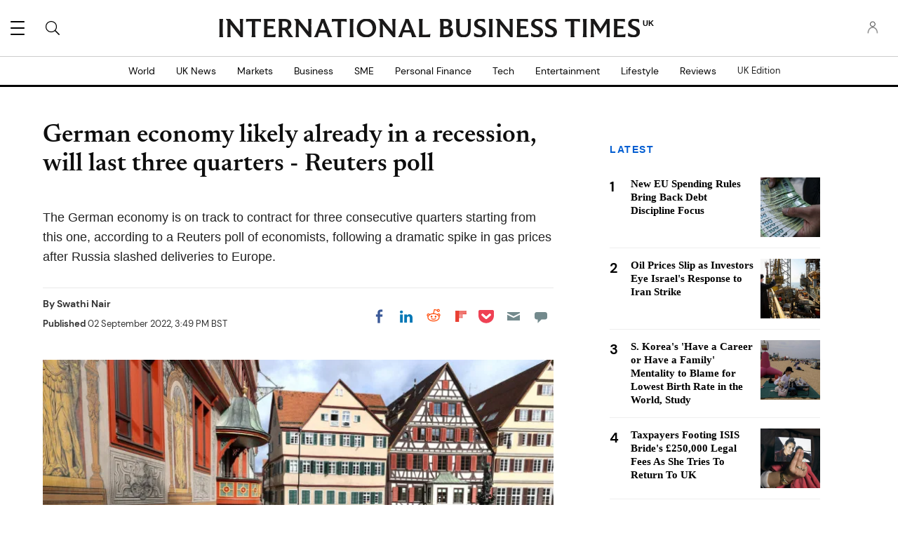

--- FILE ---
content_type: text/html; charset=UTF-8
request_url: https://www.ibtimes.co.uk/german-economy-likely-already-recession-will-last-three-quarters-reuters-poll-1704982
body_size: 63688
content:
<!DOCTYPE html><html lang="en"><head><meta http-equiv="Content-Type" content="text/html; charset=utf-8" /><meta name="viewport" content="width=device-width,initial-scale=1"><meta http-equiv="x-dns-prefetch-control" content="on" /><link rel="preconnect" href="https://g.ibtimes.co.uk" /><link rel="dns-prefetch" href="https://g.ibtimes.co.uk" /><link rel="preload" href="https://g.ibtimes.co.uk/www/fonts/DMSans/DMSans-Regular.woff2" as="font" type="font/woff2" crossorigin><link rel="preconnect" href="https://d.ibtimes.co.uk" /><link rel="dns-prefetch" href="https://d.ibtimes.co.uk" /> <script>var CEN_DOMAIN='ibtimes.com';var current_timestamp=new Date().getTime(),mobile_device=(/android|webos|phone|ipad|ipod|blackberry|mobi|opera mini/i.test(navigator.userAgent)),bot_engine=/bot|http|python|grabber|crawl|search|fetch|feed|proxy|spider|curl|wget|okhttp|slurp|inspector|synthetic|mediapartners|yahooysmcm|aolbuild|bingpreview|facebookext|facebookcat|accoona|htdig|ia_archive|larbin|-perl|stackrambler|webcapture|downloader|WebCopier|xenu|validator|Snoopy|cohere-ai/i.test(navigator.userAgent),dfpSlots={},dfpEx=[],fqtag={cmd:[],scmd:[],fcmd:[],fscmd:[]},oa=oa||{},doFir=doFir||[],doReady=doReady||[],dataLayer=dataLayer||[],brW=window.innerWidth||document.documentElement.clientWidth||document.body.clientWidth||[],brH=window.innerHeight||document.documentElement.clientHeight||document.body.clientHeight||[],_LJ=function(d,g,e,f){var a,c;a=document.createElement("script");a.type="text/javascript";a.src=d;if(g)a.async=!0;if(e)a.onload=e;if(f)a.onerror=f;c=document.getElementById("loading_position");c.parentNode.insertBefore(a,c)},LJ=function(d,e,f){_LJ(d,1,e,f)},LC=function(d,e,f){var a,c;a=document.createElement("link");a.rel="stylesheet";a.href=d;if(e)a.onload=e;if(f)a.onerror=f;c=document.getElementById("loading_position");c.parentNode.insertBefore(a,c)},setCookieHours=function(name,value,h,domain){var date,expires=host='';if(h){date=new Date();date.setTime(date.getTime()+(h*60*60*1000));expires="; expires="+date.toUTCString();if(domain)host=";domain="+domain};document.cookie=name+"="+value+expires+host+"; path=/"},setCookie=function(name,value,days,domain){if(days)days*=24;setCookieHours(name,value,days,domain)},deleteCookie=function(name){setCookie(name,"",-1)},getCookie=function(c){c+="=";for(var d=document.cookie.split(";"),b=0;b<d.length;b++){for(var a=d[b];" "==a.charAt(0);)a=a.substring(1,a.length);if(0==a.indexOf(c))return a.substring(c.length,a.length)}return null},getCookieString=function(t){return getCookie(t)||""},getUrlParameters=function(t){var n,r={},s=/=/.test(t);return(s?t:location.search.substring(1)).split("&").forEach(function(t){""!=t&&(r[(n=t.split("="))[0]]=n[1])}),!t||s?r:r[t]},loadJS=function(arr,c){LJ(arr[0],function(){if(arr.length>1){arr.shift();loadJS(arr,c)}else c()})},appendCSS=function(d){var o=document.createElement("style");o.innerHTML=typeof d=='object'?d.data:d;document.getElementsByTagName('head')[0].appendChild(o)},GCSS=function(u){var x=new XMLHttpRequest();x.open('GET',u);x.send(null);x.onreadystatechange=function(){if(x.readyState===4&&x.status===200)appendCSS(x.responseText);}},execFunc=function(o){if(typeof o=='object'){while(exe=o.shift())exe();o.push=function(f){f()}}},hb_debug=getCookie('ibt_debug')?1:0,ibt_log=function(){if(hb_debug){var a=[].slice.call(arguments);a.unshift('|IBT|');console.log.apply(console,a)}},ibt_error=function(){if(hb_debug){var a=[].slice.call(arguments);a.unshift('|IBT|');console.error.apply(console,a)}},SITE_DOMAIN=DOMAIN=document.domain;if(SITE_DOMAIN==location.host){var str='',a=SITE_DOMAIN.split('.');for(var i=1;i<a.length;i++){str+="."+a[i]};SITE_DOMAIN=DOMAIN=str.substr(1)};JSON.split=function(c,d){var a=c.split(d||"|"),b={};for(i=0;i<a.length;i+=2)b[a[i]]=a[i+1];return b};oa.geo=JSON.split(getCookieString('X-UA-Info')||'country|OTHER|state||city||ip|');(function(){var u=navigator.userAgent,o=/Android/.test(u)?['Android',(u.match(/Android ([\d]+)/)||[,0])[1]]:/Nintendo/.test(u)?['Nintendo',(u.match(/(?:Nintendo ([\w]+))/i)||[,0])[1]]:/iPhone|iPod|iPad/.test(u)?['iOS',(u.match(/(?:iPhone|iPod|iPad).+OS ([\d]+)/i)||[,0])[1]]:/Maci/.test(u)?['Mac OS',(u.match(/Mac OS X ([\d]+)/)||[,0])[1]]:/Win/.test(u)?['Windows',(u.match(/Windows NT ([\d]+\.[\d]+)/)||[,3])[1]]:/CrOS/.test(u)?['Chrome OS',(u.match(/(?:hrome\/([\d]+))/i)||[,0])[1]]:/Tizen/.test(u)?['Tizen',(u.match(/(?:Tizen ([\d]+))/i)||[,0])[1]]:/PlayStation/.test(u)?['PlayStation',(u.match(/(?:PlayStation ([\d]+|Vita))/i)||[,0])[1]]:/WebOS/.test(u)?['WebOS',(u.match(/(?:WEBOS([\d]+))/i)||[,0])[1]]:/Fuchsia/.test(u)?['Fuchsia',1]:/Linux/.test(u)?['Linux',(u.match(/(?:Linux ([\w]+))/i)||[,0])[1]]:/OS\/2/.test(u)?['OS/2',(u.match(/(?:OS\/2;? ((?!OS)[\w]+))/i)||[,0])[1]]:/Unix|OpenBSD|FreeBSD|X11/.test(u)?['Unix',1]:/Apple\s?TV/.test(u)?['Apple tvOS',(u.match(/(?:OS ([\d]+))/i)||[,0])[1]]:bot_engine?['Bots',1]:['Unknown',0],b=bot_engine?['Bots',1]:/ndroid.+; wv/.test(u)?['Android Webview',1]:/(iPhone|iPod|iPad)(?!.+Safari)/i.test(u)?['iOS Webview',1]:/edg/i.test(u)?['Edge',(u.match(/(?:edg(?:e|a|ios)?\/)([\d]+)/i)||[,0])[1]]:/firefox|fxios/i.test(u)?['Firefox',(u.match(/(?:(?:fox|xios)\/([\d]+))/i)||[,0])[1]]:/opr/i.test(u)?['Opera',(u.match(/(?:opr\/([\d]+))/i)||[,0])[1]]:/opera/i.test(u)?['Opera',u.indexOf("ersion")!=-1?(u.match(/(?:sion\/([\d]+))/)||[,0])[1]:(u.match(/(?:era(?:\/|\s)([\d]+))/)||[,0])[1]]:/msie|trident/i.test(u)?['MSIE',(u.match(/(?:(?:ie|rv)(?:\:|\s)([\d]+))/i)||[,0])[1]]:/[\w\s]+browser\//i.test(u)?[u.match(/([\w]+browser)\/[\d]+/i)[1],(u.match(/(?:ser\/([\d]+))/)||[,0])[1]]:/PlayStation/i.test(u)?['PlayStation',(u.match(/(?:tation ([\d]+))/i)||[,0])[1]]:/silk/i.test(u)?['Amazon Silk',(u.match(/(?:silk\/([\d]+))/i)||[,0])[1]]:/palemoon/i.test(u)?['PaleMoon',(u.match(/(?:moon\/([\d]+))/i)||[,0])[1]]:/puffin/i.test(u)?['Puffin',(u.match(/(?:ffin\/([\d]+))/i)||[,0])[1]]:/safari/i.test(u)&&/version/i.test(u)&&!/chrome/i.test(u)?['Safari',(u.match(/(?:sion\/([\d]+))/)||[,0])[1]]:/chrome/i.test(u)?['Chrome',(u.match(/(?:ome\/([\d]+))/i)||[,0])[1]]:/crios/i.test(u)?['Chrome',(u.match(/(?:crios\/([\d]+))/i)||[,0])[1]]:/seamonkey/i.test(u)?['SeaMonkey',(u.match(/(?:Monkey\/([\d]+))/i)||[,0])[1]]:/android/i.test(u)?['Android Browser',(u.match(/Android ([\d]+)/)||[,0])[1]]:['Unknown',0];oa.os={name:o[0],version:o[1]};oa.browser={name:b[0],version:b[1]};if(o[0]=="Windows"&&o[1]<10&&(b[0]=='Edge'||(b[0]=='Chrome'&&b[1]>109)||(b[0]=='Firefox'&&b[1]>115)))window.bot_engine=!0})();window.addEventListener('message',function(e){if(e.data=='GetFQ'&&e.origin.indexOf(location.host.replace(/www1?\./,''))>-1){e.source.postMessage('NoPassFQ='+NoPassFQ,e.origin)}});var openLogin=function(u){if(typeof u=='object')u=u.url;jQuery("body").css("overflow","hidden");jQuery("#SIGNIN").remove();jQuery("<div />",{"id":"SIGNIN"}).html('<div class="nw-login"><span class="zephr-modal-close">×</span><div class="login-popup"><iframe frameborder="0" marginwidth="0" marginheight="0" id="Oframe" allowtransparency="true" src="'+u+'" style="min-height:350px;"></iframe></div></div>').appendTo("body");jQuery("#SIGNIN").on('click',function(e){closeLogin()})},closeLogin=function(){jQuery("#SIGNIN").remove();jQuery("body").css("overflow","inherit")},adjustLoginHeight=function(h){jQuery("#Oframe").height(h)},login_success=function(sess){jQuery(".sign-up").html("LOGOUT").on('click',function(){location.href="https://signin."+CEN_DOMAIN+"/oauth/logout"});closeLogin()},LANG='en',commentHeight=function(data){jQuery("#block-ibt-comment iframe").height(data.height)};var login_success=function(sess){closeLogin();jQuery("article").removeClass("wall");jQuery(".login-btn .sign-up2").hide();jQuery(".login-btn .myaccount").show();jQuery(".only-before-login").hide();if(typeof sess=='object'){sess=sess.sess};jQuery("<div />",{"id":"TEMPE"}).html('<iframe frameborder="0" marginwidth="0" marginheight="0"  allowtransparency="true" src="https://comment.'+SITE_DOMAIN+'/comment/oauth?sess='+sess+'" style="position:absolute;visibility:hidden;width:1px;height:1px;"></iframe>').appendTo("body");jQuery("#TEMPE iframe").on("load",function(){jQuery("#TEMPE").remove();if(jQuery("iframe.comment").length){jQuery("iframe.comment").get(0).contentWindow.postMessage({'action':'success',},'*')}});afterLogin()};function afterLogin(){};doFir.push(function(){jQuery(document).ready(function(){jQuery(".sign-up2").on('click',function(e){e.preventDefault();e.stopPropagation();openLogin('https://signin.'+CEN_DOMAIN.replace(/ibtimes\.[\.a-z]+/,'ibtimes.com')+'/oauth?l='+jQuery(this).attr('data-lang')+'&s='+jQuery(this).attr('data-site'))})});if(mobile_device){jQuery(window).on('scroll.fonts',function(){jQuery(this).off('scroll.fonts');GCSS('https://g.ibtimes.co.uk/www/css/fonts_inline_2.css')})}else{GCSS('https://g.ibtimes.co.uk/www/css/fonts_inline_2.css')}});delete DOMAIN</script> <title>German economy likely already in a recession, will last three quarters - Reuters poll | IBTimes UK</title><meta name="news_keywords" content="Germany,Economy,Recession" /><meta name="description" content="The German economy is on track to contract for three consecutive quarters starting from this one, according to a Reuters poll of economists, following a dramatic spike in gas prices after Russia" /><link rel="canonical" href="https://www.ibtimes.co.uk/german-economy-likely-already-recession-will-last-three-quarters-reuters-poll-1704982" /><meta name="robots" content="max-snippet:-1, max-image-preview:large, max-video-preview:-1" /><meta property="fb:app_id" content="133405490194030" /><meta property="fb:pages" content="224377357631653"/><meta property="og:type" content="article"/><meta property="og:site_name" content="International Business Times UK"/><meta property="og:url" content="https://www.ibtimes.co.uk/german-economy-likely-already-recession-will-last-three-quarters-reuters-poll-1704982"/><meta property="og:title" content="German economy likely already in a recession, will last three quarters - Reuters poll" /><meta property="og:description" content="The German economy is on track to contract for three consecutive quarters starting from this one, according to a Reuters poll of economists, following a dramatic spike in gas prices after Russia slashed deliveries to Europe." /><meta property="og:image" content="https://d.ibtimes.co.uk/en/full/1702596/square-tuebingen-germany.jpg"/><meta property="og:image:alt" content="A square in Tuebingen, Germany" /><meta property="og:image:width" content="1200" /><meta property="og:image:height" content="789" /><meta property="article:publisher" content="https://www.facebook.com/IBTimesUK"/><meta property="article:tag" content="Germany" /><meta property="article:tag" content="economy" /><meta property="article:tag" content="recession" /><meta property="article:published_time" content="2022-09-02T15:49:34+01:00"/><meta property="article:modified_time" content="2022-09-02T15:49:34+01:00"/><meta name="twitter:site" content="@IBTimesUK"/><meta name="twitter:card" content="summary_large_image"/><meta name="twitter:title" content="German economy likely already in a recession, will last three quarters - Reuters poll"><meta name="twitter:url"  content="https://www.ibtimes.co.uk/german-economy-likely-already-recession-will-last-three-quarters-reuters-poll-1704982"/><meta name="twitter:description" content="The German economy is on track to contract for three consecutive quarters starting from this one, according to a Reuters poll of economists, following a dramatic spike in gas prices after Russia slashed deliveries to Europe."/><meta name="twitter:image" content="https://d.ibtimes.co.uk/en/full/1702596/square-tuebingen-germany.jpg"/><link rel="preload" href="https://g.ibtimes.co.uk/www/fonts/Newsreader/woff2/Newsreader16pt-SemiBold.woff2" as="font" type="font/woff2" crossorigin><link rel="preload" href="https://g.ibtimes.co.uk/www/fonts/Genericons.woff" as="font" type="font/woff" crossorigin><link rel="preload" href="https://g.ibtimes.co.uk/www/fonts/DMSans/DMSans-Bold.woff2" as="font" type="font/woff2" crossorigin><link rel="preload" fetchpriority="high" href="https://d.ibtimes.co.uk/en/full/1702596/square-tuebingen-germany.webp?w=736&f=950f9b08034c03b6c24731806d3bc645" as="image" media="(min-width: 1100px)"><link rel="preload" fetchpriority="high" href="https://d.ibtimes.co.uk/en/full/1702596/square-tuebingen-germany.webp?w=1100&f=3cdc6ebeb84f32045e46b16f8060dc89" as="image" media="(min-width: 768px) and (max-width: 1099px)"><link rel="preload" fetchpriority="high" href="https://d.ibtimes.co.uk/en/full/1702596/square-tuebingen-germany.webp?w=736&f=950f9b08034c03b6c24731806d3bc645" as="image" media="(min-width: 480px) and (max-width: 767px)"><link rel="preload" fetchpriority="high" href="https://d.ibtimes.co.uk/en/full/1702596/square-tuebingen-germany.webp?w=480&f=b0219fddffc90821cc258a98fd43b0a7" as="image" media="(min-width: 0px) and (max-width: 479px)"><style data-id="main">@font-face{font-family:'Newsreader';src:url(https://g.ibtimes.co.uk/www/fonts/Newsreader/woff2/Newsreader16pt-BoldItalic.woff2) format('woff2'),url(https://g.ibtimes.co.uk/www/fonts/Newsreader/woff/Newsreader16pt-BoldItalic.woff) format('woff');font-weight:700;font-style:italic;font-display:swap}@font-face{font-family:'Newsreader';src:url(https://g.ibtimes.co.uk/www/fonts/Newsreader/woff2/Newsreader16pt-Italic.woff2) format('woff2'),url(https://g.ibtimes.co.uk/www/fonts/Newsreader/woff/Newsreader16pt-Italic.woff) format('woff');font-weight:400;font-style:italic;font-display:swap}@font-face{font-family:'Newsreader';src:url(https://g.ibtimes.co.uk/www/fonts/Newsreader/woff2/Newsreader16pt-Regular.woff2) format('woff2'),url(https://g.ibtimes.co.uk/www/fonts/Newsreader/woff/Newsreader16pt-Regular.woff) format('woff');font-weight:400;font-style:normal;font-display:swap}@font-face{font-family:'Newsreader';src:url(https://g.ibtimes.co.uk/www/fonts/Newsreader/woff2/Newsreader16pt-SemiBold.woff2) format('woff2'),url(https://g.ibtimes.co.uk/www/fonts/Newsreader/woff/Newsreader16pt-SemiBold.woff) format('woff');font-weight:600;font-style:normal;font-display:swap}@font-face{font-family:'Newsreader';src:url(https://g.ibtimes.co.uk/www/fonts/Newsreader/woff2/Newsreader16pt-SemiBoldItalic.woff2) format('woff2'),url(https://g.ibtimes.co.uk/www/fonts/Newsreader/woff/Newsreader16pt-SemiBoldItalic.woff) format('woff');font-weight:600;font-style:italic;font-display:swap}@font-face{font-family:'DM Sans';src:url(https://g.ibtimes.co.uk/www/fonts/DMSans/DMSans-Regular.woff2) format('woff2'),url(https://g.ibtimes.co.uk/www/fonts/DMSans/DMSans-Regular.woff) format('woff');font-weight:normal;font-style:normal;font-display:swap}@font-face{font-family:'DM Sans';src:url(https://g.ibtimes.co.uk/www/fonts/DMSans/DMSans-Bold.woff2) format('woff2'),url(https://g.ibtimes.co.uk/www/fonts/DMSans/DMSans-Bold.woff) format('woff');font-weight:bold;font-style:normal;font-display:swap}@font-face{font-family:'DM Sans';src:url(https://g.ibtimes.co.uk/www/fonts/DMSans/DMSans-BoldItalic.woff2) format('woff2'),url(https://g.ibtimes.co.uk/www/fonts/DMSans/DMSans-BoldItalic.woff) format('woff');font-weight:bold;font-style:italic;font-display:swap}@font-face{font-family:'DM Sans';src:url(https://g.ibtimes.co.uk/www/fonts/DMSans/DMSans-Italic.woff2) format('woff2'),url(https://g.ibtimes.co.uk/www/fonts/DMSans/DMSans-Italic.woff) format('woff');font-weight:normal;font-style:italic;font-display:swap}@font-face{font-family:'Genericons';src:url(https://g.ibtimes.co.uk/www/fonts/Genericons.woff) format("woff2"),url(https://g.ibtimes.co.uk/www/fonts/Genericons.woff) format("woff");font-weight:normal;font-style:normal;font-display:swap}.container-fluid,.container{max-width:1200px;margin-right:auto;margin-left:auto}.container-fluid{padding-left:15px;padding-right:15px}.row{margin-left:-15px;margin-right:-15px}.col-xs-1,.col-sm-1,.col-md-1,.col-lg-1,.col-xs-2,.col-sm-2,.col-md-2,.col-lg-2,.col-xs-3,.col-sm-3,.col-md-3,.col-lg-3,.col-xs-4,.col-sm-4,.col-md-4,.col-lg-4,.col-xs-5,.col-sm-5,.col-md-5,.col-lg-5,.col-xs-6,.col-sm-6,.col-md-6,.col-lg-6,.col-xs-7,.col-sm-7,.col-md-7,.col-lg-7,.col-xs-8,.col-sm-8,.col-md-8,.col-lg-8,.col-xs-9,.col-sm-9,.col-md-9,.col-lg-9,.col-xs-10,.col-sm-10,.col-md-10,.col-lg-10,.col-xs-11,.col-sm-11,.col-md-11,.col-lg-11,.col-xs-12,.col-sm-12,.col-md-12,.col-lg-12{position:relative;min-height:1px;padding-left:15px;padding-right:15px}.col-xs-1,.col-xs-2,.col-xs-3,.col-xs-4,.col-xs-5,.col-xs-6,.col-xs-7,.col-xs-8,.col-xs-9,.col-xs-10,.col-xs-11,.col-xs-12{float:left}.col-xs-12{width:100%}.col-xs-11{width:91.66666667%}.col-xs-10{width:83.33333333%}.col-xs-9{width:75%}.col-xs-8{width:66.66666667%}.col-xs-7{width:58.33333333%}.col-xs-6{width:50%}.col-xs-5{width:41.66666667%}.col-xs-4{width:33.33333333%}.col-xs-3{width:25%}.col-xs-2{width:16.66666667%}.col-xs-1{width:8.33333333%}.col-xs-offset-12{margin-left:100%}.col-xs-offset-11{margin-left:91.66666667%}.col-xs-offset-10{margin-left:83.33333333%}.col-xs-offset-9{margin-left:75%}.col-xs-offset-8{margin-left:66.66666667%}.col-xs-offset-7{margin-left:58.33333333%}.col-xs-offset-6{margin-left:50%}.col-xs-offset-5{margin-left:41.66666667%}.col-xs-offset-4{margin-left:33.33333333%}.col-xs-offset-3{margin-left:25%}.col-xs-offset-2{margin-left:16.66666667%}.col-xs-offset-1{margin-left:8.33333333%}.col-xs-offset-0{margin-left:0}@media screen and (min-width:768px){.col-sm-1,.col-sm-2,.col-sm-3,.col-sm-4,.col-sm-5,.col-sm-6,.col-sm-7,.col-sm-8,.col-sm-9,.col-sm-10,.col-sm-11,.col-sm-12{float:left}.col-sm-12{width:100%}.col-sm-11{width:91.66666667%}.col-sm-10{width:83.33333333%}.col-sm-9{width:75%}.col-sm-8{width:66.66666667%}.col-sm-7{width:58.33333333%}.col-sm-6{width:50%}.col-sm-5{width:41.66666667%}.col-sm-4{width:33.33333333%}.col-sm-3{width:25%}.col-sm-2{width:16.66666667%}.col-sm-1{width:8.33333333%}.col-sm-offset-12{margin-left:100%}.col-sm-offset-11{margin-left:91.66666667%}.col-sm-offset-10{margin-left:83.33333333%}.col-sm-offset-9{margin-left:75%}.col-sm-offset-8{margin-left:66.66666667%}.col-sm-offset-7{margin-left:58.33333333%}.col-sm-offset-6{margin-left:50%}.col-sm-offset-5{margin-left:41.66666667%}.col-sm-offset-4{margin-left:33.33333333%}.col-sm-offset-3{margin-left:25%}.col-sm-offset-2{margin-left:16.66666667%}.col-sm-offset-1{margin-left:8.33333333%}.col-sm-offset-0{margin-left:0}}@media screen and (min-width:992px){.col-md-1,.col-md-2,.col-md-3,.col-md-4,.col-md-5,.col-md-6,.col-md-7,.col-md-8,.col-md-9,.col-md-10,.col-md-11,.col-md-12{float:left}.col-md-12{width:100%}.col-md-11{width:91.66666667%}.col-md-10{width:83.33333333%}.col-md-9{width:75%}.col-md-8{width:66.66666667%}.col-md-7{width:58.33333333%}.col-md-6{width:50%}.col-md-5{width:41.66666667%}.col-md-4{width:33.33333333%}.col-md-3{width:25%}.col-md-2{width:16.66666667%}.col-md-1{width:8.33333333%}.col-md-offset-12{margin-left:100%}.col-md-offset-11{margin-left:91.66666667%}.col-md-offset-10{margin-left:83.33333333%}.col-md-offset-9{margin-left:75%}.col-md-offset-8{margin-left:66.66666667%}.col-md-offset-7{margin-left:58.33333333%}.col-md-offset-6{margin-left:50%}.col-md-offset-5{margin-left:41.66666667%}.col-md-offset-4{margin-left:33.33333333%}.col-md-offset-3{margin-left:25%}.col-md-offset-2{margin-left:16.66666667%}.col-md-offset-1{margin-left:8.33333333%}.col-md-offset-0{margin-left:0}}@media screen and (min-width:1200px){.col-lg-1,.col-lg-2,.col-lg-3,.col-lg-4,.col-lg-5,.col-lg-6,.col-lg-7,.col-lg-8,.col-lg-9,.col-lg-10,.col-lg-11,.col-lg-12{float:left}.col-lg-12{width:100%}.col-lg-11{width:91.66666667%}.col-lg-10{width:83.33333333%}.col-lg-9{width:75%}.col-lg-8{width:66.66666667%}.col-lg-7{width:58.33333333%}.col-lg-6{width:50%}.col-lg-5{width:41.66666667%}.col-lg-4{width:33.33333333%}.col-lg-3{width:25%}.col-lg-2{width:16.66666667%}.col-lg-1{width:8.33333333%}.col-lg-offset-12{margin-left:100%}.col-lg-offset-11{margin-left:91.66666667%}.col-lg-offset-10{margin-left:83.33333333%}.col-lg-offset-9{margin-left:75%}.col-lg-offset-8{margin-left:66.66666667%}.col-lg-offset-7{margin-left:58.33333333%}.col-lg-offset-6{margin-left:50%}.col-lg-offset-5{margin-left:41.66666667%}.col-lg-offset-4{margin-left:33.33333333%}.col-lg-offset-3{margin-left:25%}.col-lg-offset-2{margin-left:16.66666667%}.col-lg-offset-1{margin-left:8.33333333%}.col-lg-offset-0{margin-left:0}}@media screen and (min-width:1440px){.col-xl-1,.col-xl-2,.col-xl-3,.col-xl-4,.col-xl-5,.col-xl-6,.col-xl-7,.col-xl-8,.col-xl-9,.col-xl-10,.col-xl-11,.col-xl-12{float:left}.col-xl-12{width:100%}.col-xl-11{width:91.66666667%}.col-xl-10{width:83.33333333%}.col-xl-9{width:75%}.col-xl-8{width:66.66666667%}.col-xl-7{width:58.33333333%}.col-xl-6{width:50%}.col-xl-5{width:41.66666667%}.col-xl-4{width:33.33333333%}.col-xl-3{width:25%}.col-xl-2{width:16.66666667%}.col-xl-1{width:8.33333333%}.col-xl-offset-12{margin-left:100%}.col-xl-offset-11{margin-left:91.66666667%}.col-xl-offset-10{margin-left:83.33333333%}.col-xl-offset-9{margin-left:75%}.col-xl-offset-8{margin-left:66.66666667%}.col-xl-offset-7{margin-left:58.33333333%}.col-xl-offset-6{margin-left:50%}.col-xl-offset-5{margin-left:41.66666667%}.col-xl-offset-4{margin-left:33.33333333%}.col-xl-offset-3{margin-left:25%}.col-xl-offset-2{margin-left:16.66666667%}.col-xl-offset-1{margin-left:8.33333333%}.col-xl-offset-0{margin-left:0}}.fn,.flex-n{-webkit-flex:none;flex:none}.f1{-webkit-flex:1;flex:1}.flex-xs{display:-webkit-flex;display:flex}.flex-wrap{-webkit-flex-wrap:wrap;flex-wrap:wrap}.flex-wrap.row:before{content:none}.fd-c{-webkit-flex-direction:column;flex-direction:column}.order-1{-webkit-order:1;order:1}.order-2{-webkit-order:2;order:2}.order-3{-webkit-order:3;order:3}.ai-fe{-webkit-align-items:flex-end;align-items:flex-end}.ai-c{-webkit-align-items:center;align-items:center}.ai-s{-webkit-align-items:stretch;align-items:stretch}.as-fe{-webkit-align-self:flex-end;align-self:flex-end}.as-c{-webkit-align-self:center;align-self:center}.jc-c{-webkit-justify-content:center;justify-content:center}.jc-sb{-webkit-justify-content:space-between;justify-content:space-between}.jc-sa{-webkit-justify-content:space-around;justify-content:space-around}.jc-fe{-webkit-justify-content:flex-end;justify-content:flex-end}.flex-sm-1,.flex-md-1,.flex-lg-1,.flex-sm-2,.flex-md-2,.flex-lg-2,.flex-sm-3,.flex-md-3,.flex-lg-3,.flex-sm-4,.flex-md-4,.flex-lg-4,.flex-sm-5,.flex-md-5,.flex-lg-5,.flex-sm-6,.flex-md-6,.flex-lg-6,.flex-sm-7,.flex-md-7,.flex-lg-7,.flex-sm-8,.flex-md-8,.flex-lg-8,.flex-sm-9,.flex-md-9,.flex-lg-9,.flex-sm-10,.flex-md-10,.flex-lg-10,.flex-sm-11,.flex-md-11,.flex-lg-11,.flex-xs-12,.flex-sm-12,.flex-md-12,.flex-lg-12{width:100%}.flex-xs-11{width:91.66666667%}.flex-xs-10{width:83.33333333%}.flex-xs-9{width:75%}.flex-xs-8{width:66.66666667%}.flex-xs-7{width:58.33333333%}.flex-xs-6{width:50%}.flex-xs-5{width:41.66666667%}.flex-xs-4{width:33.33333333%}.flex-xs-3{width:25%}.flex-xs-2{width:16.66666667%}.flex-xs-1{width:8.33333333%}@media screen and (min-width:768px){.flex-sm{display:-webkit-flex;display:flex}.flex-sm-12{width:100%}.flex-sm-11{width:91.66666667%}.flex-sm-10{width:83.33333333%}.flex-sm-9{width:75%}.flex-sm-8{width:66.66666667%}.flex-sm-7{width:58.33333333%}.flex-sm-6{width:50%}.flex-sm-5{width:41.66666667%}.flex-sm-4{width:33.33333333%}.flex-sm-3{width:25%}.flex-sm-2{width:16.66666667%}.flex-sm-1{width:8.33333333%}}@media screen and (min-width:992px){.flex-md{display:-webkit-flex;display:flex}.flex-md-12{width:100%}.flex-md-11{width:91.66666667%}.flex-md-10{width:83.33333333%}.flex-md-9{width:75%}.flex-md-8{width:66.66666667%}.flex-md-7{width:58.33333333%}.flex-md-6{width:50%}.flex-md-5{width:41.66666667%}.flex-md-4{width:33.33333333%}.flex-md-3{width:25%}.flex-md-2{width:16.66666667%}.flex-md-1{width:8.33333333%}}@media screen and (min-width:1200px){.flex-lg{display:-webkit-flex;display:flex}.flex-lg-12{width:100%}.flex-lg-11{width:91.66666667%}.flex-lg-10{width:83.33333333%}.flex-lg-9{width:75%}.flex-lg-8{width:66.66666667%}.flex-lg-7{width:58.33333333%}.flex-lg-6{width:50%}.flex-lg-5{width:41.66666667%}.flex-lg-4{width:33.33333333%}.flex-lg-3{width:25%}.flex-lg-2{width:16.66666667%}.flex-lg-1{width:8.33333333%}}.visible-xl,.visible-xs,.visible-sm,.visible-md,.visible-lg{display:none !important}@media screen and (max-width:767px){.block-fusion-ads{margin:20px calc(50% - 50vw)}.visible-xs{display:block !important}.hidden-xs{display:none !important}}@media(min-width:768px) and (max-width:991px){.visible-sm{display:block !important}.hidden-sm{display:none !important}.fsm{display:-webkit-flex;display:flex;width:100%}}@media(min-width:992px) and (max-width:1199px){.visible-md{display:block !important}.hidden-md{display:none !important}.fmd{display:-webkit-flex;display:flex;width:100%}}@media(min-width:1200px) and (max-width:1439px){.visible-lg{display:block !important}.hidden-lg{display:none !important}.flg{display:-webkit-flex;display:flex}}@media screen and (min-width:1440px){.visible-xl{display:block !important}.hidden-xl{display:none !important}}.pull-right{float:right}.pull-left{float:left}.element-hidden{display:none}.element-invisible{position:absolute;clip:rect(1px 1px 1px 1px);clip:rect(1px,1px,1px,1px);overflow:hidden;height:1px}.hidden{display:none;visibility:hidden}.hide{display:none}.show{display:block}.clearfix:before,.clearfix:after,.container:before,.container:after,.container-fluid:before,.container-fluid:after,.row:before,.row:after{content:" ";display:table}.clearfix:after,.container:after,.container-fluid:after,.row:after{clear:both}.affix{position:fixed}.absolute{position:absolute}*{-moz-box-sizing:border-box;-webkit-box-sizing:border-box;box-sizing:border-box;border:0 none;list-style:none outside none;margin:0;outline:0 none;padding:0;-webkit-font-smoothing:antialiased;-moz-osx-font-smoothing:grayscale}html,body,div,object,iframe,h1,h2,h3,h4,h5,h6,p,blockquote,ol,ul,li,form,legend,label,table,header,footer,nav,section,figure{margin:0;padding:0}div.image a,header,footer,nav,section,article,hgroup,figure{display:block}ul li.expanded,ul li.collapsed,ul li.leaf{list-style:none;margin:0;padding:0}.page-nav ul li.leaf{width:48%;display:inline}ul.primary{margin:0;padding:0;text-align:center}ul.primary li a{background-color:transparent}ul.primary li a:hover{background-color:transparent}ul.primary li.active a{background-color:transparent}li a.active{color:inherit}.ui-tabs{padding:0;position:inherit}.ui-tabs .ui-tabs-nav{margin:0;padding:0}.ui-tabs .ui-tabs-nav li{border:0;float:inherit;list-style:none outside none;margin:0;padding:0;position:inherit;top:0;white-space:nowrap}.ui-tabs .ui-tabs-nav li a{float:inherit;text-decoration:none;padding:0}.ui-tabs .ui-tabs-nav li.ui-tabs-selected{margin-bottom:0;padding-bottom:0}.ui-tabs .ui-tabs-nav li.ui-tabs-selected a,.ui-tabs .ui-tabs-nav li.ui-state-disabled a,.ui-tabs .ui-tabs-nav li.ui-state-processing a{cursor:pointer;color:inherit}.ui-state-default a,.ui-state-default a:link,.ui-state-default a:visited{color:inherit}.ui-tabs .ui-tabs-nav li a,.ui-tabs.ui-tabs-collapsible .ui-tabs-nav li.ui-tabs-selected a{cursor:pointer;color:inherit}.ui-tabs .ui-tabs-panel{background:none;display:block;border:0;padding:0}.ui-tabs .ui-tabs-hide{display:none !important}.ui-state-default,.ui-widget-content .ui-state-default,.ui-widget-header .ui-state-default{background:none;color:inherit}.ui-corner-all{border-radius:0}.ui-widget-content{background:none;border:0;color:inherit}.ui-widget{font-family:inherit;font-size:inherit}.ui-tabs .ui-tabs-nav{margin:0;padding:0}.ui-widget-header{background:none;border:0;color:inherit;font-weight:inherit}.ui-corner-bottom{border-radius:0}body{font-family:sans-serif;min-width:320px;background-color:white}body::before{content:"";display:block;position:fixed;top:-1px;left:0;right:0;height:1px}body>img,body>iframe{display:none}#BF_WIDGET_1{height:0}a{text-decoration:none;outline:0}a:active,a:hover{text-decoration:none}iframe,object,img{max-width:100%}img{vertical-align:middle;height:auto}.image img{width:100%}form select,form .form-text,form .form-submit{-webkit-appearance:none;border-radius:0}form select::-ms-clear,form .form-text::-ms-clear,form .form-submit::-ms-clear{display:none;width:0;height:0}form select::-ms-reveal,form .form-text::-ms-reveal,form .form-submit::-ms-reveal{display:none;width:0;height:0}form .form-submit{cursor:pointer;text-align:center}::-webkit-input-placeholder{color:#666}:-moz-placeholder{color:#666}::-moz-placeholder{color:#666}:-ms-input-placeholder{color:#666}.form-text:focus::-webkit-input-placeholder,form .form-submit:focus::-webkit-input-placeholder{color:transparent}.form-text:focus:-moz-placeholder,form .form-submit:focus:-moz-placeholder{color:transparent}.form-text:focus::-moz-placeholder,form .form-submit:focus::-moz-placeholder{color:transparent}.form-text:focus:-ms-input-placeholder,form .form-submit:focus:-ms-input-placeholder{color:transparent}input[type="text"],input[type="submit"]{-webkit-border-radius:0;-webkit-appearance:none;-webkit-border-radius:0}picture.lazysize{display:block;background-color:#f0f0f0;width:100%}picture.lazysize img{width:100%;opacity:0;-webkit-box-sizing:border-box;-moz-box-sizing:border-box;box-sizing:border-box;-webkit-transition:opacity 500ms ease-in-out 100ms;-moz-transition:opacity 500ms ease-in-out 100ms;-o-transition:opacity 500ms ease-in-out 100ms;transition:opacity 500ms ease-in-out 100ms}picture.lazysize img.lazyloaded{opacity:1}.b-lazy-wrap{display:block;background-color:#f0f0f0;width:100%}span.b-lazy,img.b-lazy{width:100%;opacity:0;-webkit-box-sizing:border-box;-moz-box-sizing:border-box;box-sizing:border-box;-webkit-transition:opacity 500ms ease-in-out 100ms;-moz-transition:opacity 500ms ease-in-out 100ms;-o-transition:opacity 500ms ease-in-out 100ms;transition:opacity 500ms ease-in-out 100ms}span.b-lazy.b-loaded,img.b-lazy.b-loaded{opacity:1}.page-top.fixed{left:0;right:0}.dfp-tag-wrapper{background:#f5f5f5 url(https://g.ibtimes.co.uk/www/images/ad.gif) no-repeat center center;height:251px;overflow:hidden;display:flex;align-items:center;justify-content:center;font-family:sans-serif}.dfp-tag-wrapper iframe{margin:auto;max-width:inherit}#dfp-ad-top-wrapper{border-bottom:1px solid #ccc}#ad-right3-wrapper .dfp-tag-wrapper{height:600px}#ad-bottom-wrapper .dfp-tag-wrapper{height:90px}.page-sidebar .block{clear:left}.embed-responsive{position:relative;display:block;height:0;padding:0;overflow:hidden}.embed-responsive .embed-responsive-item,.embed-responsive iframe,.embed-responsive embed,.embed-responsive object,.embed-responsive video{position:absolute;top:0;left:0;bottom:0;height:100%;width:100%;border:0}.embed-responsive-16by9{padding-bottom:56.25%}.embed-responsive-4by3{padding-bottom:75%}.videocontent-wrapper{background-color:black}.videocontent{position:relative}.node-article .break-2,.node-article .break-3{clear:right}.node-article .videocontent iframe{margin-bottom:0}.source{margin:20px 0;font-size:13px;color:#999}.source a{text-decoration:underline;color:#444}.source a:hover{text-decoration:none;color:#444}.block-ibtmedia-facebook{margin-bottom:30px}.block-ibtmedia-facebook .fb_iframe_widget span,.block-ibtmedia-facebook .fb_iframe_widget iframe{min-width:100%;max-width:100%}.item-list .pager{margin:0}.item-list .pager li{margin:0;padding:0}.genericon{font-size:20px;vertical-align:top;text-align:center;display:block;font-family:"Genericons";cursor:pointer}.genericon-chat:before{content:"\f108"}.genericon-collapse:before{content:"\f432"}.genericon-comment:before{content:"\f300"}.genericon-expand:before{content:"\f431"}.genericon-downarrow:before{content:"\f502"}.genericon-facebook:before{content:"\f203"}.genericon-facebook-alt:before{content:"\f204"}.genericon-feed:before{content:"\f413"}.genericon-flag:before{content:"\f468"}.genericon-googleplus:before{content:"\f218"}.genericon-googleplus-alt:before{content:"\f218"}.genericon-home:before{content:"\f409"}.genericon-info:before{content:"\f455"}.genericon-instagram:before{content:"\f215"}.genericon-linkedin-alt:before{content:"\f208"}.genericon-linkedin:before{content:"\f207"}.genericon-tiktok path{fill:#fff}.genericon-youtube:before{content:"\f213"}.genericon-mail:before{content:"\f410"}.genericon-menu:before{content:"\f419"}.genericon-next:before{content:"\f429"}.genericon-pinterest-alt:before{content:"\f210"}.genericon-pinterest:before{content:"\f209"}.genericon-previous:before{content:"\f430"}.genericon-reddit:before{content:"\f222"}.genericon-search:before{content:"\f400"}.genericon-subscribe:before{content:"\f463"}.genericon-tumblr:before{content:"\f214"}.genericon-twitter:before{content:"\f202"}.genericon-uparrow:before{content:"\f500"}.genericon-warning:before{content:"\f414"}.genericon-close:before{content:"\f405"}.genericon-close-alt:before{content:"\f406"}.uxab .article-header h1{font-weight:bold}.uxab .article-body{position:relative}.uxab .article-body::before{background-image:url('[data-uri]');background-size:100%;background-image:-webkit-gradient(linear,50% 0,50% 100%,color-stop(0%,rgba(255,255,255,0)),color-stop(100%,#fff));background-image:-moz-linear-gradient(rgba(255,255,255,0),#fff);background-image:-webkit-linear-gradient(rgba(255,255,255,0),#fff);background-image:linear-gradient(rgba(255,255,255,0),#fff);content:"";display:block;position:absolute;bottom:0;left:0;right:0;height:100%}.uxab #dfp-ad-bottom{border-top:0}.page-footer .twitter-x{display:inline-block;width:12px;height:12px;background:url(https://g.ibtimes.co.uk/www/img/social/twitter-x-black.svg) center/90% no-repeat}@media(max-width:1100px){#ad-bottom-wrapper .dfp-tag-wrapper{height:251px}}@media(max-width:767px){.uxab .page-content{padding-left:15px;padding-right:15px}}@media(max-width:700px){.dfp-tag-wrapper,#ad-bottom-wrapper .dfp-tag-wrapper{height:calc(100vw/1.20);display:flex;align-items:center;justify-content:center;overflow:initial}}.ts-btn{text-align:center;position:relative;margin-top:-30px}.ts-btn a{-moz-border-radius:6px;-webkit-border-radius:6px;border-radius:6px;display:inline-block;background-color:#30bced;color:white;padding:0 25px;font-weight:bold;font-size:14px;line-height:50px;letter-spacing:2px;text-indent:2px;text-transform:uppercase}.ts-btn a:hover{filter:alpha(opacity=60);opacity:.6;text-decoration:none;color:white}.container-fluid,.container{max-width:1310px}body{font-family:Newsreader,serif;line-height:1.375;min-height:1500px}a{color:inherit}a:hover{text-decoration:none}main{padding-top:20px;padding-bottom:30px}main .content-right .block{margin-bottom:20px}.most-tabs,.ui-tabs .ui-tabs-nav.most-tabs,.block-title{display:block;color:#005dd1;font-weight:bold;font-size:14px;font-family:"Josefin Sans",sans-serif;margin-bottom:15px;margin-top:15px;padding:0;position:relative;text-transform:uppercase;letter-spacing:1.5px}.ui-tabs .ui-tabs-nav li.ui-tabs-active a{font-weight:bold}#ibt-video-title{max-width:300px;margin:30px auto 0}h3{color:#222}.byline{font-size:13px}.summary{margin-top:16px;font-size:14px;line-height:1.5714;font-family:Georgia,serif;color:#666}article a:hover{text-decoration:underline}.feature article{padding:18px 0;border-top:1px solid #eee}.feature article::before,.feature article::after{content:" ";display:table}.feature article::after{clear:both}.section-blocks{position:relative}.section-blocks .block-declaration{font-size:13px;color:#a5a5a5;font-family:'DM Sans',sans-serif}@media screen and (max-width:539px){.section-blocks .block-declaration{margin-top:-17px;margin-bottom:17px}}@media screen and (min-width:540px){.section-blocks .block-declaration{position:absolute;right:0;top:20px}}.section-blocks .h2{font-size:22px;line-height:1.1818}.section-blocks .h3{font-size:17px;line-height:1.1765}.feature article .image{float:left;margin-right:15px;width:120px}@media(min-width:481px) and (max-width:767px){.feature article .image{width:134px}}@media screen and (min-width:768px){.feature article .image{width:267px}}@media screen and (min-width:992px){.section-blocks .feature article .image,.content-left .feature article .image{width:204px}}.feature article h3{font-size:20px}.section-blocks .summary{margin-top:6px}@media screen and (max-width:767px){.section-blocks .image.full-sm{margin:0 -15px}.l-section-block>li:first-child .heading{margin-top:15px}}@media screen and ((max-width:599px) or((min-width:768px) and (max-width:991px))){.l-section-block>li:nth-child(n+2){margin-top:20px;padding-top:20px;border-top:1px solid #f0f0f0}.l-section-block>li:nth-child(n+2) article{display:flex}.l-section-block>li:nth-child(n+2) .image{width:160px;max-width:calc(50% - 7px);margin-right:15px;flex:0 0 auto}.l-section-block>li:nth-child(n+2) .heading{margin-top:0;flex:1 1 auto}}@media screen and (min-width:600px){@supports(flex-wrap:wrap){.l-section-block{display:flex;flex-wrap:wrap}}}@media screen and (min-width:600px) and (max-width:991px){.l-section-block>li:first-child{width:100%;flex:0 0 auto}.l-section-block>li:nth-child(n+2){width:calc(50% - 10px);margin-top:20px;flex:0 0 auto}.l-section-block>li:nth-child(2n+2){margin-right:20px}.blocks{display:flex;flex-flow:row wrap}.blocks>div{width:calc(50% - 10px)}}@media screen and (min-width:768px){.l-section-block-1>li:first-child article{display:flex;align-items:center}.l-section-block-1>li:first-child .image{width:60%;flex:0 0 auto;margin-right:15px}}@media screen and (min-width:768px) and (max-width:991px){.l-section-block-2>li:first-child article{display:flex;align-items:center}.l-section-block-2>li:first-child .image{width:60%;flex:0 0 auto;margin-right:15px}}@media screen and (min-width:992px){.l-section-block-1>li:first-child .image{width:50%}.l-section-block-1 li:first-child{width:calc((100% + 41px)*5/9 - 41px);flex:0 0 auto}.l-section-block-1 li:nth-child(n+2){width:calc((100% + 41px)*2/9 - 41px);margin-left:41px}.l-section-block-2 li:first-child{width:calc((100% + 41px)*4/9 - 41px);flex:0 0 auto}.l-section-block-2 li:nth-child(n+2){width:calc((100% + 41px)*2.5/9 - 41px);margin-left:41px}.l-section-block li:nth-child(n+2){position:relative}.l-section-block li:nth-child(n+2):before{content:'';position:absolute;left:-21px;top:0;bottom:0;border-right:1px solid #f0f0f0}.l-section-block-2 li:first-child article{position:relative;padding-bottom:0 !important}.l-section-block-2 li:first-child .image{width:100%;margin-right:0;margin-bottom:0;float:none}.l-section-block-2 li:first-child .heading{position:absolute;padding:20px;left:0;bottom:0;width:100%;box-sizing:border-box;color:#fff;background:linear-gradient(to top,rgba(0,0,0,0.9),transparent)}}@media screen and (min-width:768px){.section-blocks .featured:not(.full) article{display:flex;align-items:center}.section-blocks .featured .image{float:left;flex:0 0 auto;margin-right:17px;margin-bottom:4px;width:50%}}@media screen and (min-width:992px){.section-blocks .featured.full{width:43.75% !important}.section-blocks .featured.full+div{width:56.25% !important}.section-blocks .featured article .image{width:50%}}.feature article h3{font-size:20px}.feature article.full{display:block;border-top:0;padding-top:0}.feature article.first{border-top:0;padding-top:0}.sticky-scroll .feature article.full .image{float:none;width:100%;margin-right:0;margin-bottom:12px}.sticky-scroll .feature article.full h3{font-size:26px;line-height:34px;font-family:Georgia,serif}.feature .related-items{font-size:15px;padding-top:5px;padding-bottom:5px}.feature .related-items li{padding-top:5px;padding-left:3px}.feature .related-items li::before{display:inline-block;content:"";background:#b1b1b1;width:5px;height:5px;margin-right:8px;margin-bottom:3px}.feature2 .image{margin-bottom:20px}.feature2 article{padding-bottom:10px}.feature2 article::before,.feature2 article::after{content:" ";display:table}.feature2 article::after{clear:both}.feature2 .related-items li{margin-top:10px;padding-top:10px;border-top:1px solid #eee;font-weight:bold;font-family:"Gotham Narrow",sans-serif}.feature3 article{padding:12px 0 10px;border-top:1px solid #eee}.feature3 article::before,.feature3 article::after{content:" ";display:table}.feature3 article::after{clear:both}.feature3 article .image{float:right;margin-left:15px;margin-bottom:4px;width:120px}@media(min-width:481px) and (max-width:767px){.feature3 article .image{width:134px}}@media(min-width:768px) and (max-width:991px){.feature3 article .image{width:204px}}@media screen and (min-width:992px){.content-left .feature3 article .image{width:204px}}.feature3 article:first-of-type{display:block;border-top:0;padding-top:0}.sticky-scroll .feature3 article:first-of-type .image{float:none;width:100%;margin-left:0;margin-bottom:12px}.feature4{padding-bottom:15px}.feature4 .image a{position:relative}.feature4 .image a::before,.feature4 .image a::after{-moz-transform:translate(-50%,-50%);-ms-transform:translate(-50%,-50%);-webkit-transform:translate(-50%,-50%);transform:translate(-50%,-50%);content:"";display:block;position:absolute;top:50%;left:50%}.feature4 .image a::before{background-image:url('[data-uri]');background-size:100%;background-image:-webkit-gradient(linear,0% 0,100% 100%,color-stop(0%,rgba(0,0,0,.1)),color-stop(60%,rgba(0,0,0,.8)),color-stop(90%,rgba(0,0,0,.6)));background-image:-moz-linear-gradient(left,rgba(0,0,0,.1) 0,rgba(0,0,0,.8) 60%,rgba(0,0,0,.6) 90%);background-image:-webkit-linear-gradient(left,rgba(0,0,0,.1) 0,rgba(0,0,0,.8) 60%,rgba(0,0,0,.6) 90%);background-image:linear-gradient(to right bottom,rgba(0,0,0,.1) 0,rgba(0,0,0,.8) 60%,rgba(0,0,0,.6) 90%);-moz-border-radius:50%;-webkit-border-radius:50%;border-radius:50%;width:35px;height:35px;z-index:1}.feature4 .image a::after{content:"\f452";font-size:20px;font-family:"Genericons";color:white;z-index:2}.feature4 .large{position:relative}.feature4 .large h3{font-size:18px;padding-top:15px;padding-bottom:20px}.feature4 .large .image{position:relative;padding-bottom:3px}.feature4 .large .image::before{content:"";display:block;height:3px;*zoom:1;filter:progid:DXImageTransform.Microsoft.gradient(gradientType=1,startColorstr='#FF2EA4BF',endColorstr='#FF080057');background-image:url('[data-uri]');background-size:100%;background-image:-webkit-gradient(linear,0% 50%,100% 50%,color-stop(0%,#2ea4bf),color-stop(20%,#3ca1da),color-stop(48%,#4b9ffa),color-stop(75%,#4b5fb1),color-stop(100%,#080057));background-image:-moz-linear-gradient(left,#2ea4bf 0,#3ca1da 20%,#4b9ffa 48%,#4b5fb1 75%,#080057 100%);background-image:-webkit-linear-gradient(left,#2ea4bf 0,#3ca1da 20%,#4b9ffa 48%,#4b5fb1 75%,#080057 100%);background-image:linear-gradient(to right,#2ea4bf 0,#3ca1da 20%,#4b9ffa 48%,#4b5fb1 75%,#080057 100%);position:absolute;bottom:0;left:0;right:0}.feature4 .large .image a::before{width:66px;height:66px}.feature4 .large .image a::after{font-size:38px}@media screen and (min-width:768px){.feature4 .large .image a{padding-bottom:56.25%;overflow:hidden}.feature4 .large .image a img{-moz-transform:translate(0%,-50%);-ms-transform:translate(0%,-50%);-webkit-transform:translate(0%,-50%);transform:translate(0%,-50%);position:absolute;top:50%;left:0;right:0}}.feature4 .small{margin-bottom:15px}.feature4 .small::before,.feature4 .small::after{content:" ";display:table}.feature4 .small::after{clear:both}.feature4 .small .image{float:left;width:139px;margin-right:15px}.feature4 .small h3{font-size:16px;color:#444}.feature4 .medium .image a::before{width:53px;height:54px}.feature4 .medium .image a::after{font-size:32px}.feature4 .medium h3{font-size:16px;line-height:24px;padding-top:8px;padding-bottom:45px}.above-fold{margin-bottom:30px}@media screen and (max-width:599px){.above-fold .block-title{margin-top:30px}.above-fold .top-story .block-title{margin-top:0;padding-top:0}.above-fold .top-story .block-title:before{display:none}.above-fold .top-story .heading{margin-top:15px}.above-fold .image.full-sm{margin:0 -15px}}@media screen and (min-width:600px){.above-fold .block-title{margin-top:0;padding-top:0}.above-fold .block-title:before{display:none}.latest-news-block{margin-top:25px;padding-top:25px;border-top:1px solid #e4e4e4;align-items:flex-start}.top-story article,.latest-news-block{display:flex}.top-story .image,.latest-news-block .more-news{width:calc((100% + 41px)*3/5 - 41px);flex:0 0 auto;order:2}.top-story .txt,.latest-news-block .latest-news{flex:1 1 auto;order:1}.top-story .image{margin-left:20px}.latest-news-block .more-news{margin-left:41px;position:sticky;top:50px}.latest-news-block .more-news:before{content:'';position:absolute;left:-21px;top:0;height:100%;border-left:1px solid #e4e4e4}.above-fold .latest-news{display:flex;flex-direction:column;position:sticky;top:50px}.above-fold .ul-timeline{flex:1 1 auto}.crypto-block .main{width:calc((100% + 41px)*3/5 - 41px)}.crypto-block .crypto{width:calc((100% + 41px)*2/5 - 41px)}}@media screen and (min-width:600px) and (max-width:991px){.above-fold .aside{display:flex;margin-top:25px;padding-top:25px;border-top:1px solid #e4e4e4}.above-fold .bottom-line,.above-fold .economy-focus{width:calc(50% - 20px);flex:0 0 auto}.above-fold .bottom-line{margin-right:41px;position:relative}.above-fold .bottom-line:after{content:'';position:absolute;right:-21px;top:0;height:100%;border-right:1px solid #e4e4e4}}@media screen and (min-width:992px){.above-fold{display:flex;align-items:flex-start;margin-top:10px}.above-fold .main{width:calc((100% + 41px)*5/7 - 41px);margin-right:41px;flex:0 0 auto;position:sticky;top:50px;display:flex;flex-direction:column}.above-fold .latest-news-block{flex:1 1 auto}.above-fold .main:after{content:'';position:absolute;top:0;right:-21px;height:100%;border-right:1px solid #dedede}.above-fold .aside{flex:1 1 auto;position:sticky;top:50px}.above-fold .aside>:not(:last-child){margin-bottom:50px}}.section-blocks:last-child{margin-bottom:40px}.block-title{margin-top:0;margin-bottom:20px}.block-title.default{color:#000}.block-title.alert{color:#c31233}.block-title:not(.noborder){margin-top:30px;padding-top:20px;border-top:1px solid #e4e4e4}@media screen and (max-width:767px){.block-title{position:relative;padding-top:30px;border-top:0;color:#000}.block-title:before{content:'';width:100vw;position:absolute;left:-15px;top:-5px;height:4px;background:#f2f2f2;border-top:1px solid #e7e7e7}}@media screen and (max-width:991px){.section-blocks .gallery4>li:not(:last-child){margin-bottom:20px;padding-bottom:20px;border-bottom:1px solid #e4e4e4}.section-blocks .gallery4 article{display:flex}.section-blocks .gallery4 .image{flex:0 0 auto;width:47%;margin-right:15px}}@media screen and (max-width:499px){.section-blocks .gallery4-full-sm article{display:block}.section-blocks .gallery4-full-sm .image{width:100%;margin-right:0;margin-bottom:20px}}@media screen and (min-width:640px){.section-blocks .gallery4{display:flex;flex-wrap:wrap}}@media screen and (min-width:640px) and (max-width:991px){.section-blocks .gallery4>li{width:50%;box-sizing:border-box;padding-right:10px;flex:0 0 auto}.section-blocks .gallery4>li:nth-last-child(2){margin-bottom:0;padding-bottom:0;border-bottom:0}}@media screen and (min-width:992px){.section-blocks .gallery4>li{width:calc(25% - 31px);flex:0 0 auto;box-sizing:border-box}.section-blocks .gallery4>li:not(:last-child){margin-right:41px;position:relative}.section-blocks .gallery4>li:not(:last-child):after{content:'';display:block;position:absolute;top:0;right:-20px;height:100%;border-right:1px solid #e4e4e4}.section-blocks .gallery4 .image{margin-bottom:20px}}.section-blocks .feature article{border-top:0;padding-top:0;padding-bottom:22px}.section-blocks .feature .related-items{padding-top:0;padding-bottom:15px;margin-top:-13px}.section-blocks .row{margin-left:-25px;margin-right:-25px}.section-blocks .row>div{padding-left:25px;padding-right:25px}.section-blocks .feature2 .row>div{border-left:1px solid #e4e4e4}.section-blocks .feature2 article{padding-bottom:22px}@media screen and (max-width:991px){.section-blocks>.row{display:-webkit-flex;display:flex;-webkit-flex-direction:column;flex-direction:column}.section-blocks .featured2 article:after{content:'';display:table;clear:both}.section-blocks .featured2 .image{float:left;margin-right:20px;margin-bottom:4px;width:50%}.section-blocks>.row .feature2{-webkit-order:1;order:1}.section-blocks>.row .feature{-webkit-order:2;order:2}}@media screen and (max-width:767px){.section-blocks .feature2 article::before,.section-blocks .feature2 article::after{content:" ";display:table}.section-blocks .feature2 article::after{clear:both}}@media screen and (max-width:500px){.section-blocks .featured2 .image{margin-right:15px;width:50%}}@media screen and (max-width:767px) and (min-width:481px) and (max-width:767px){.section-blocks .feature2 article .image{width:134px}}@media screen and (max-width:767px) and (min-width:768px){.section-blocks .feature2 article .image{width:204px}}@media screen and (max-width:767px) and (min-width:992px){.section-blocks .section-blocks .feature2 article .image,.content-left .section-blocks .feature2 article .image{width:204px}}@media screen and (min-width:992px){.section-blocks .row{display:flex}.section-blocks .featured2{display:flex}}.ul-dots{margin-top:17px}.ul-dots li{padding-left:18px;font-size:14px;font-weight:bold;font-family:Lora,serif;position:relative}.ul-dots li:not(:last-child){padding-bottom:5px}.ul-dots li:before{display:inline-block;content:"";width:6px;height:6px;margin-bottom:3px;border-radius:50%;background:#6a6a6a;position:absolute;left:0;top:.5em;margin-top:-2px}.ul-plain{margin-top:20px}.ul-plain li{padding:10px 0;font-size:14px;font-weight:bold;font-family:Lora,serif;border-top:1px solid #f4f4f4}.ul-plain li:last-child{padding-bottom:0}.ul-timeline{padding-left:31px;position:relative}.ul-timeline:before{content:'';position:absolute;left:2px;top:0;bottom:0;border-right:2px solid #dedede}.ul-timeline>li{position:relative}.ul-timeline>li:not(:last-child){margin-bottom:30px}.ul-timeline>li:before{content:'';display:inline-block;width:6px;height:6px;border-radius:50%;background:#c31233;border:4px solid #fff;border-width:4px 0;position:absolute;left:-31px;top:0}.ibt-spotlight,.ibt-fast-start{padding:20px}.ibt-spotlight h2,.ibt-fast-start h2{margin-bottom:10px;font-size:19px;text-transform:uppercase;font-family:'Josefin Sans',sans-serif;white-space:nowrap}.ibt-spotlight p,.ibt-fast-start p{margin-bottom:15px;font-size:13px;line-height:1.3846;color:#555;font-family:'DM Sans',sans-serif}.ibt-spotlight img,.ibt-fast-start img{float:right;margin-left:10px;margin-bottom:10px}.ibt-spotlight:after,.ibt-fast-start:after{content:'';display:table;clear:both}.ibt-spotlight{background:#f2f8fc}.ibt-spotlight .btn{display:inline-block;padding:10px 20px;font-size:15px;font-family:'DM Sans',sans-serif;text-transform:uppercase;color:#fff;background:#0a65bf}.ibt-fast-start{background:#f5f5f5}.ibt-fast-start form{display:flex}.ibt-fast-start input,.ibt-fast-start button{padding:7px}.ibt-fast-start input{border:1px solid #d0d0d0;border-right:0;flex:1 1 auto}.ibt-fast-start button{flex:1 0 auto;padding-left:12px;padding-right:12px;text-transform:uppercase;font-size:11px;font-family:'Josefin Sans',sans-serif;color:#fff;background:#af893d}.crypto-block .more-news:not(:last-child){margin-bottom:50px}.crypto-block .more-news .block-title{color:#000}.more-news li.item{clear:both}.more-news li.item:nth-child(n+2){margin-top:20px;padding-top:20px;border-top:1px solid #f0f0f0}.more-news li.item:nth-child(n+2) .image{width:162px;float:left;max-width:50%;margin-right:15px}.more-news li.item:nth-child(n+2) .heading{margin-top:0}.editors-picks .splide__arrows{position:absolute;right:-8px;top:-15px;display:flex}.editors-picks .splide__arrow{position:static;transform:translateY(-100%);padding:5px 8px;height:auto;width:auto;background:none;border-radius:0}.crypto-block .crypto .related-items li{margin-top:20px;padding-top:20px;border-top:1px solid #f0f0f0}.crypto-block .crypto .related-items article:after{content:'';display:table;clear:both}.crypto-block .crypto .related-items .image{width:140px;float:right;margin-left:15px;max-width:50%}.crypto-block .crypto .related-items .heading{margin-top:0}.heading{font-family:Newsreader,serif;line-height:1.2}.heading:not(:first-child){margin-top:15px}.heading.fz15{font-size:15px}.heading.fz16{font-size:16px}.heading.fz17{font-size:17px}.heading.fz18{font-size:18px}.heading.fz19{font-size:19px}.heading.fz20{font-size:20px}.heading.fz22{font-size:22px}.heading.fz27{font-size:27px}.heading.fz28{font-size:28px}.crypto-block .aside .ul-sponsored article{margin-bottom:30px}@media screen and (max-width:599px){.crypto-block .image.full-sm{margin:0 -15px}.crypto-block .image.full-sm .image-tag{padding-left:15px}.crypto-block .crypto .related-items{position:relative;padding-bottom:25px}.crypto-block .crypto .related-items:after{content:'';position:absolute;bottom:0;left:-15px;width:100vw;height:4px;background:#f2f2f2;border-top:1px solid #e7e7e7}.crypto-block .aside .ul-sponsored{margin-top:30px}.ibt-spotlight,.ibt-fast-start{position:relative;margin:0 -15px}.ibt-spotlight{padding-top:25px;padding-bottom:25px}.ibt-fast-start{padding-top:30px;padding-bottom:35px}.ibt-spotlight:before,.ibt-fast-start:before{content:'';position:absolute;left:0;top:0;width:100%;height:4px;background:#f2f2f2;border-top:1px solid #e7e7e7}.ibt-spotlight:not(:last-child),.ibt-fast-start:not(:last-child){margin-bottom:23px}}@media screen and (min-width:600px){@supports(flex-wrap:wrap){.crypto-block{display:flex;flex-wrap:wrap;align-items:flex-start}}.left-block{display:flex;flex-wrap:wrap;align-items:flex-start;position:relative;width:100%;padding-bottom:25px}.left-block:after{content:'';display:block;position:absolute;right:-20px;top:0;height:100%;border-right:1px solid #dedede}.crypto-block .block-title{margin-top:0;padding-top:0;border-top:0}.crypto-block .crypto{position:relative;order:1;margin-right:41px}.crypto-block .crypto:after{content:'';display:block;position:absolute;right:-20px;top:0;height:100%;border-right:1px solid #dedede}.crypto-block .main{order:2;position:sticky;top:50px}.crypto-block .left-block .crypto{position:sticky;top:50px}.crypto-block .crypto .related-items:not(:last-child){margin-bottom:50px}}@media screen and (min-width:992px){.left-block{width:calc((100% + 41px)*5/7 - 41px);margin-right:41px;flex:0 0 auto;position:sticky;top:50px}.crypto-block .aside{position:sticky;top:50px}}.crypto-block .aside:after{border:0}@media screen and (min-width:600px) and (max-width:991px){.crypto-block .block-title:before{display:none}.crypto-block .aside{width:100%;margin-top:20px;padding-top:25px;position:relative}.crypto-block .aside:before{content:'';width:100vw;position:absolute;left:-15px;top:0;height:4px;background:#f2f2f2;border-top:1px solid #e7e7e7}.crypto-block .aside .ul-sponsored,.crypto-block .aside .cont-block{display:flex}.crypto-block .aside .ul-sponsored li,.crypto-block .aside .content,.ibt-spotlight,.ibt-fast-start{width:calc(50% - 10px)}.crypto-block .aside .ul-sponsored li:first-child,.crypto-block .aside .cont-block .content:first-child{margin-right:20px}.ibt-blocks{display:flex}.ibt-spotlight{margin-right:20px;margin-bottom:0}}@media screen and (min-width:992px) and (max-width:1159px){.ibt-spotlight img{position:relative;top:20px;max-width:40%}}@media screen and (min-width:992px){.more-news li.item:first-child .image{width:50%;float:right;margin-left:10px}.more-news li.item:first-child .heading{margin-top:0}.ibt-spotlight:not(:last-child),.ibt-fast-start:not(:last-child){margin-bottom:23px}.crypto-block .main:after{content:'';display:block;position:absolute;right:-20px;top:0;height:100%;border-right:1px solid #dedede}.crypto-block .aside{width:calc((100% + 41px)*2/7 - 41px)}.crypto-block .aside .content:not(:first-child){margin-top:40px}}.ibt-video .h3{font-size:14px;line-height:1.4286;font-family:Lora,serif}.ibt-video a{cursor:pointer}.image.has-tag{position:relative}.image.has-tag img{display:block}.image.has-tag .image-tag{position:absolute;left:0;bottom:0;display:block;padding:7px 7px 0 0;line-height:1;letter-spacing:.1em;background:#fff}.image.has-tag .alert{color:#c50d4e;font-size:11px;text-transform:uppercase;font-family:'Josefin Sans',sans-serif}.image.has-tag time{font-size:11px;font-family:'DM Sans',sans-serif}.image.has-tag time:before{content:'';display:inline-block;width:0;height:0;vertical-align:middle;border:0 solid transparent;border-width:5px 0;border-left:9px solid;margin-right:7px}.image.has-tag time.sm:before{border-width:4px 0;border-left-width:8px}.ibt-video .primary .h2{font-size:28px;line-height:1.2857;font-family:Lora,serif}.ibt-video .primary .summary{color:#555}.ibt-video .primary:not(:last-child){margin-bottom:20px;padding-bottom:20px;border-bottom:1px solid #f0f0f0}@media screen and (max-width:559px){.ibt-video .block-title{margin-top:0}.ibt-video .videos{padding-bottom:30px}.ibt-video .videos article{display:flex}.ibt-video .videos>li:not(:first-child):not(:empty){margin-top:20px;padding-top:20px;border-top:1px solid #f0f0f0}.ibt-video .videos .image{width:calc(50% - 10px);margin-right:20px;flex:0 0 auto}.ibt-video .videos .txt{flex:1 1 auto}}@media screen and (min-width:560px){@supports(flex-wrap:wrap){.ibt-video .videos{display:flex;flex-wrap:wrap;margin-right:-20px;margin-bottom:-20px}}.ibt-video .videos>li{display:inline-block;vertical-align:top;width:144px;margin-right:20px;flex:1 1 auto;max-width:calc(50% - 20px)}.ibt-video .videos>li:not(:empty){margin-bottom:20px}.ibt-video .videos .image{margin-bottom:17px}}@media screen and (max-width:639px){.ibt-video .image.full-sm{margin:0 -15px 25px}.ibt-video .image.full-sm time{padding-left:15px !important}}@media screen and (min-width:640px){.ibt-video .primary{display:flex;align-items:center}.ibt-video .primary .image{flex:0 0 auto;width:calc((100% + 20px)*3/5 - 20px);margin-right:20px}.ibt-video .primary .txt{flex:1 1 auto}}@media screen and (min-width:992px){.page-video-block{display:flex}.page-video-block:not(:first-child){margin-top:30px;padding-top:30px;border-top:1px solid #e4e4e4}.page-video-block>div{flex:1 1 auto}.page-video-block>div:first-child{flex:0 0 auto;width:calc((100% + 41px)*5/7 - 41px);margin-right:41px;position:relative}.page-video-block>div:first-child:after{content:'';position:absolute;right:-21px;top:15px;bottom:0;border-right:1px solid #dedede}.page-video-block .block-title{margin-top:0;padding-top:0;border-top:0}}.most-popular-list{padding-bottom:14px}.most-popular-list li{display:-webkit-flex;display:flex;border-top:1px solid #eee;padding-top:15px;padding-bottom:15px}.most-popular-list li:after{content:" ";display:table;clear:both}.most-popular-list li:first-child{border-top-width:0}.most-popular-list li .item-number{-webkit-flex:none;flex:none;-webkit-order:1;order:1;width:30px;font-weight:bold;font-size:20px;font-family:"DM Sans",sans-serif;color:black}.most-popular-list li .item-link{-webkit-flex:1;flex:1;-webkit-order:2;order:2;font-size:15px;line-height:1.333;font-weight:bold;font-family:Lora,serif}.most-popular-list li .item-link a:hover{text-decoration:underline}.most-popular-list li .item-image{-webkit-order:3;order:3;-webkit-flex:none;flex:none;margin-left:10px;width:85px;height:85px;overflow:hidden;position:relative}.most-popular-list li .item-image img{-moz-transform:translateX(-50%);-ms-transform:translateX(-50%);-webkit-transform:translateX(-50%);transform:translateX(-50%);position:absolute;top:0;left:50%;height:100%;width:auto;max-width:inherit}@media screen and (min-width:560px) and (max-width:991px){@supports(flex-wrap:wrap){.most-popular-list{display:flex;flex-wrap:wrap}.most-popular-list li{width:calc(50% - 10px)}.most-popular-list li:nth-child(odd){margin-right:20px}.most-popular-list li:first-child{border-top-width:1px}}}@media screen and (min-width:992px){.most-popular-list{padding-bottom:0}.most-popular-list li:last-child{padding-bottom:0}}.page-footer{font-family:Helvetica,Arial,sans-serif}.page-header{position:relative;background-color:white;font-family:'DM Sans',sans-serif}.page-header,.page-nav,.page-edition{font-size:13px;line-height:16px}.page-header .menu,.page-nav .menu,.page-edition .menu{font-weight:500;font-size:14px}.page-header .menu a,.page-edition .menu a{padding:12px 15px;display:block}.page-nav .menu a,.page-nav .item{padding:12px 15px}.page-header .menu a:hover,.page-nav .menu a:hover,.page-edition .menu a:hover{background-color:black;color:white}.page-nav .menu{padding:12px 0}.page-edition{font-family:"Gotham Narrow",sans-serif;color:#080808;-moz-transition:all .3s ease;-o-transition:all .3s ease;-webkit-transition:all .3s ease;transition:all .3s ease;opacity:0;visibility:hidden;position:absolute;z-index:1;right:0;width:30%;background-color:rgba(0,0,0,.5);overflow-y:auto}.page-header .top{border-bottom:1px solid #ccc}.page-header .bottom{border-bottom:3px solid black}.page-header time{display:inline-block;text-transform:uppercase;color:#868686;margin-right:15px}.page-header>div{padding-left:15px;padding-right:15px}.page-header .genericon{padding:10px 0}.page-header .logo,.page-header .logo-beta{flex:1}.page-header .logo-sm a,.page-header .logo a{display:block;margin:0 auto}.page-header .logo-sm a{background:url(https://g.ibtimes.co.uk/www/images/ibt-logo-2023-sm.svg) center/contain no-repeat;width:53px;height:26px}.page-header .logo-sm-beta a,.page-header .logo-beta a{background:url(https://g.ibtimes.co.uk/www/images/logo-sm-beta.svg) center/contain no-repeat;display:block;width:58px;height:22px;margin:0 auto}.page-header .logo-sm a,.page-header .logo-sm-beta a,.bottom .subscribe-btn a{display:none}.page-header .genericon::before{content:"";width:20px;height:20px;display:block;background-position:center;background-size:contain;background-repeat:no-repeat}.page-header .genericon-menu::before{background-image:url(https://g.ibtimes.co.uk/www/images/icon_menu.svg)}.showMenu .page-header .genericon-menu::before{background-image:url(https://g.ibtimes.co.uk/www/images/icon_close.svg?1);background-size:14px}.page-header .genericon-search::before{background-image:url(https://g.ibtimes.co.uk/www/images/icon_search.svg)}.icon-search{background:#fff url(https://g.ibtimes.co.uk/www/images/icon_search.svg) no-repeat left top/contain;width:20px;height:20px;margin-right:15px;cursor:pointer}.search-form{border:1px solid #eee;border-radius:20px;padding:15px 15px}.search-form .form-text{width:70%}.showSearch .page-header .genericon-search::before{background-image:url(https://g.ibtimes.co.uk/www/images/icon_close.svg?1);background-size:14px}.topic-block{text-align:center;padding:10px;border-bottom:1px solid #ccc}.toggle-button2{display:inline-block;color:#005dd1;font-weight:bold;margin-right:14px}.toggle-content2{display:inline-block;font-size:14px}.toggle-content2 li{display:inline-block;margin:0 14px !important}.page-header .top .subscribe-btn{position:absolute;right:0}.page-header .subscribe-btn a{display:inline-block;padding:8px 10px 6px;background-color:black;color:white;text-transform:uppercase;font-weight:500;letter-spacing:1px;text-align:center;margin-left:15px}.page-header .top .subscribe-btn a{position:relative;right:50px}.page-header .bottom .subscribe-btn a{position:relative;display:none}.page-header .subscribe-btn .sign-up{word-spacing:-4px}.page-header .menu{display:flex;color:#080808}.page-header label{display:inline-block;color:#222;cursor:pointer;margin-left:15px}.page-header .logo{position:absolute;top:50%;left:50%;transform:translate(-50%,-50%);width:75%;height:26px;max-width:calc(100% - 76px);text-align:center}.page-header .logo a{position:relative;display:inline-block;left:-3%;width:100%;max-width:600px}.page-header .logo a .logo_text{display:inline-block;width:100%;height:26px;text-indent:-1500px;overflow:hidden;background:url(https://g.ibtimes.co.uk/www/images/ibt-logo-2023.svg) left center/100% no-repeat}.page-header .logo a .edition{position:absolute;top:-2px;right:-20px;font-size:.85em;font-family:sans-serif;font-weight:bold;text-transform:uppercase;padding-left:3px}.page-header .login-btn{position:absolute;top:26px;right:6px;width:30px;cursor:pointer}.page-header .bottom .login-btn{display:none;top:7px;right:12px}.page-header .login-btn .myaccount{display:none}.page-header .login-btn ul{width:200px;border:1px solid #ccc;position:absolute;top:38px;right:0;background:#fff;z-index:99999999;display:none}.page-header .login-btn li{padding:10px}.page-header .login-btn li a{display:block}.fixed-header{padding-top:124px}.fixed-header .page-header{position:fixed;z-index:101;top:0;left:0;right:0;transition:top .5s}.fixed-header .page-header .btn-edition,.fixed-header .page-header time{display:none}.fixed-header .page-header .bottom .subscribe-btn a,.fixed-header .page-header .bottom .login-btn{display:block}.fixed-header .page-header .logo-sm{position:absolute;left:20px}.fixed-header .page-header .logo-sm a,.fixed-header .page-header .logo-sm-beta a{text-indent:-200px;overflow:hidden;display:block}.fixed-header.down-scroll .page-header{top:-43px;transition:top .5s}@media screen and (max-width:375px){.page-header .genericon::before{width:14px;height:14px}}@media screen and (min-width:768px){.page-header .top>div{height:80px}.page-header .logo-beta a{width:500px;height:33px;background-image:url(https://g.ibtimes.co.uk/www/images/logo-md-beta.svg)}.page-header .genericon{padding:10px}.page-header .genericon-menu{margin-left:-10px}}@media screen and (min-width:992px){.page-header .top>div{position:relative}.page-header .genericon{padding:10px 15px}.page-header .genericon-menu{margin-left:-15px}}@media screen and (min-width:1160px){.page-header .logo a{width:600px}}@media screen and (min-width:1220px){.fixed-header .page-header .top{display:none}.fixed-header .bottom .subscribe-btn a{display:block}}@media screen and (max-width:1374px){.page-header time{display:none}}@media screen and (max-width:1235px){.page-header .btn-edition{display:none}}@media screen and (max-width:1219px){.fixed-header{padding-top:81px}.fixed-header .block-sticky{top:81px}.fixed-header.down-scroll .page-header{top:-81px;transition:top .5s}.page-header .bottom,.topic-block{display:none}}@media screen and (max-width:991px){.page-header .top>div{padding-left:0;padding-right:0}.page-header .subscribe-btn .newsletter{display:none}.page-header .subscribe-btn .sign-up{word-spacing:normal}}@media screen and (max-width:767px){.fixed-header{padding-top:51px}.fixed-header .block-sticky{top:51px}.fixed-header.down-scroll .page-header{top:-51px;transition:top .5s}.page-header .top>div{padding:12px 0;justify-content:start;align-items:center}.page-header .genericon{padding:0 15px;margin-left:-15px}.page-header .subscribe-btn{display:none}.page-header .login-btn{top:12px}.page-header .logo{position:static;transform:none;width:100%;max-width:83%;line-height:20px}.page-header .logo a{max-width:90%}}.page-nav{font-family:"DM Sans",sans-serif;color:#080808;-moz-transition:all .3s ease;-o-transition:all .3s ease;-webkit-transition:all .3s ease;transition:all .3s ease;opacity:0;visibility:hidden;position:absolute;z-index:1;left:0;width:100%;background:#fff;overflow-y:auto}.page-nav .menu{display:block;background-color:white}@media screen and (max-width:767px){.page-nav .menu{column-count:2;column-gap:0}}.page-nav .menu a,.page-nav .item{display:block;line-height:24px}.page-nav .toggle-content ul.menu li.leaf{color:#313131}.page-nav .search-form{border:0;border-radius:0;border-bottom:3px solid #000;background:#fff}.page-nav .search-form .form-text{flex:1 1 auto}.page-nav .search-form .icon-search{order:2;margin-right:0;width:16px;height:16px}.page-nav .newsletter{background:#fff;border-top:1px solid #e5e5e5}.showMenu .page-nav{opacity:1;visibility:visible;position:fixed;z-index:200}.showEdition .page-edition{opacity:1;visibility:visible;position:fixed}.page-edition .toggle-active{background-color:black;color:white;cursor:pointer;font-weight:normal;font-size:15px;line-height:24px;padding:12px 15px;border-top:1px solid #e5e5e5}.editions .toggle-active::before{content:"\f475";font-family:"Genericons";display:inline-block;vertical-align:middle;font-size:20px;margin-right:15px}@media(min-width:768px){.page-nav{top:81px;max-width:400px;box-shadow:3px 3px 5px rgba(0,0,0,0.15);height:calc(100vh - 81px)}.page-nav .follow-us{border-bottom:0}}@media screen and (max-width:767px){.page-nav{top:51px;height:calc(100vh - 51px)}.page-header .genericon-search{display:none}}.follow-us{background-color:white;border-bottom:3px solid black;text-align:center;font-weight:normal;font-size:15px;line-height:24px;border-top:1px solid #e5e5e5;padding-top:29px}.follow-us-title{text-transform:uppercase;font-weight:500;font-size:11px;color:#555}.follow-us-links{padding-top:16px;padding-bottom:32px}.follow-us-links a{width:30px;height:30px;display:inline-block;vertical-align:middle;color:#121212;position:relative}.toggle{background-color:white}.toggle-button{cursor:pointer;font-weight:normal;font-size:15px;line-height:24px;padding:12px 15px;border-top:1px solid #e5e5e5}.expand .toggle-button,.toggle-button:hover{background-color:black;color:white}.toggle-button::after{content:"\f431";font-family:"Genericons";display:inline-block;vertical-align:middle;font-size:20px;float:right}.editions .toggle-button::before{content:"\f475";font-family:"Genericons";display:inline-block;vertical-align:middle;font-size:20px;margin-right:15px}.expand .toggle-button::after{content:"\f432"}.page-nav .toggle-content{display:none}.page-nav .expand .toggle-content{display:block}.featured .toggle-content{color:#3e3e3e;font:15px/24px "Roboto",sans-serif;border-top:1px solid #e5e5e5;padding:12px 15px}.featured .toggle-content a:hover{color:black}.newsletter .mail::before{content:"\f410";font-family:"Genericons";display:inline-block;vertical-align:middle;font-size:20px;margin-right:15px}.follow-us-links a svg{position:absolute;top:50%;left:50%;transform:translate(-50%,-50%);transition:color .2s}.follow-us-links a::before{font-family:"Genericons";font-size:18px}.follow-us-links a svg{width:14px;height:14px}.follow-us-links a.facebook:hover{color:#3b5998}.follow-us-links a.twitter:hover{color:#1da1f2}.follow-us-links a.instagram:hover{color:#405de6}.follow-us-links a.linkedin:hover{color:#0077b5}.follow-us-links a.telegram:hover{color:#26a5e5}.fg-1{flex-grow:1}.follow-us-links .fg-1{text-align:center;max-width:66px}.search{position:absolute;z-index:1;top:50%;transform:translateY(-50%);right:0;height:40px}.search form{-moz-transition:all .3s ease;-o-transition:all .3s ease;-webkit-transition:all .3s ease;transition:all .3s ease;position:absolute;right:70px;z-index:1;top:0;width:0;overflow:hidden}.search form input{height:40px}.showSearch .search{left:70px}.showSearch .search form{width:calc(100% - 70px)}.search form>div{display:-webkit-flex;display:flex;background:#fff;width:100%}.search form>div .form-item{width:100%;margin:0}.search form>div .form-item .form-text{font-size:14px;width:100%}@media screen and (min-width:992px){.search form>div .form-item .form-text{text-indent:15px}}.search form>div .form-actions{width:40px;height:40px;position:relative;margin:0}.search form>div .form-actions::before{display:block;content:"\f400";font:26px/40px "Genericons";width:40px;height:40px;text-align:center;position:absolute;top:0;right:0;background-color:black;color:white}.search form>div .form-actions .form-submit{width:40px;cursor:pointer;position:relative;background-color:transparent}@media screen and (min-width:992px){.search{top:calc(100% + 23px)}.showSearch .search{left:0}}.tabs.primary{display:-webkit-flex;display:flex;-webkit-justify-content:center;justify-content:center;border-bottom:1px solid #eee;margin-top:20px;margin-bottom:20px}.tabs.primary li{border:1px solid transparent;margin-bottom:-1px}.tabs.primary li a{display:block;padding:5px 10px}.tabs.primary li.active{font-weight:bold;font-family:"Gotham Narrow",sans-serif;border-color:#eee;border-bottom-color:white}.searchform{position:absolute;left:0;right:0;opacity:0;visibility:hidden;transition:.3s;z-index:1}.showSearch .searchform{opacity:1;visibility:visible}.searchform>div{background-color:white}.searchform input[type="text"]{width:100%;height:80px;color:black;font-size:18px}.searchform input[type="submit"]{position:absolute;top:0;right:0}@media screen and (min-width:992px){.searchform{bottom:3px}.searchform input[type="text"]{height:40px;font-size:15px}}@media screen and (max-width:991px){.searchform{background-color:rgba(0,0,0,.5);height:100vh}}.item-list ul.pagination{border-top:1px solid #eee;margin-top:30px;padding-top:30px;margin:10px 0;text-align:center;font-family:'DM Sans',sans-serif;font-size:14px}.item-list ul.pagination li{display:inline-block;margin:0 7px}.item-list ul.pagination li a{display:block;min-width:20px;height:20px;line-height:20px;border-width:0;border-radius:100px;text-transform:uppercase}.item-list ul.pagination li a:hover{text-decoration:underline}.item-list ul.pagination li.pager-item a{color:#000}.item-list ul.pagination li.pager-current{width:20px;height:20px;line-height:20px;text-align:center;color:#fff;background:#000;font-weight:bold;border-radius:100px}.countdown_wrap{border-top:1px solid #ddd;font-weight:bold;line-height:24px;font-family:"Gotham Narrow",sans-serif;position:relative;max-width:300px;margin:35px auto 40px}.countdown_wrap::before{content:"";display:block;height:5px;background-color:#f9f9f9;position:absolute;top:0;left:1px;right:1px}.countdown_wrap header{padding-top:15px;padding-left:20px;padding-right:20px;padding-bottom:16px;border-left:1px solid #ddd;border-right:1px solid #ddd}.countdown_wrap .box-title{font-size:15px;text-transform:uppercase;color:#676767;letter-spacing:1.5px;margin-bottom:4px}.countdown_wrap .title{font-size:18px;color:black}.countdown_wrap iframe{vertical-align:middle}.scroll-top{-moz-transition:all .3s ease;-o-transition:all .3s ease;-webkit-transition:all .3s ease;transition:all .3s ease;width:50px;height:51px;position:fixed;z-index:1000;right:10px;bottom:10px;display:block;background:url(https://g.ibtimes.co.uk/www/images/totop.png) center/contain no-repeat;cursor:pointer;filter:alpha(opacity=0);opacity:0;visibility:hidden}.scroll-top.show{filter:alpha(opacity=70);opacity:.7;visibility:visible}.pf{font-weight:500;font-size:13px;line-height:1.2;color:#333;background:#fafafa;border-top:1px solid #ccc;border-bottom:2px solid}.pf a:hover{opacity:.8}.pf .logo{margin-bottom:35px}.pf .logo a{display:inline-block;width:100%;max-width:374px;height:21px}.pf .logo a:hover{opacity:1}.pf h2{display:none}.pf .title{font-family:'Josefin Sans',sans-serif;font-weight:bold;font-size:13px;text-transform:uppercase;padding-bottom:18px}.pf-top{text-align:center;border-bottom:1px solid #333;padding-top:40px;padding-bottom:35px}.pf-top .social a{display:inline-block;width:36px;height:36px;border:2px solid white;font-size:16px;line-height:32px;border-radius:50%;margin-left:6px;margin-right:6px}.pf-middle li a{display:block;padding:8px 0}.pf-middle li button{cursor:pointer;display:block;padding:8px 0;background:none;color:#333}ul li.subleaf{padding-left:10px}.pf-bottom{text-align:center;color:#999;padding-top:30px;padding-bottom:30px}@media(min-width:768px){.pf-bottom{text-align:right;padding:0;position:relative}.pf-bottom>.container-fluid{position:relative}.pf-bottom .logo-block{transform:translate(0,-50%);right:15px}}.footer-list-follow-us a>span,.footer-list-follow-us svg{display:inline-block;vertical-align:middle}.footer-list-follow-us a>.icon{margin-right:1em;min-width:12px;text-align:center}.page-footer .copyright{font-size:11px;margin-top:7px}@media(min-width:768px){.pf .logo a{max-width:450px;height:25px}.pf-top .social a{width:41px;height:41px;line-height:37px;margin-left:15px;margin-right:15px}.pf-middle{position:relative;padding-top:40px;padding-bottom:40px}.pf-middle::before{content:"";display:block;opacity:.09;max-width:1280px;margin:0 auto;height:100%;position:absolute;top:0;left:0;right:0}.pf-middle>div{position:relative}}@media(max-width:767px){.pf-middle ul:not(.footer-list-follow-us){column-count:3;column-gap:0}}@media(max-width:499px){.pf-middle ul:not(.footer-list-follow-us){column-count:2}}@media(max-width:767px){.pf-middle .container-fluid{padding-left:0;padding-right:0}.pf-middle .container-fluid>div{border-bottom:1px solid #ccc}.pf-middle ul{padding-left:15px}.pf-middle ul li{display:none}.pf .title{padding:15px;line-height:1;font-weight:normal;cursor:pointer}.pf .title::before{float:right;content:"";display:block;width:8px;height:8px;border-bottom:1px solid #333;border-right:1px solid #333;-webkit-transform:rotate(45deg);-moz-transform:rotate(45deg);-o-transform:rotate(45deg);-ms-transform:rotate(45deg);transform:rotate(45deg);margin-right:10px}.pf .expand ul li{display:block}.pf .expand ul{padding-bottom:25px}.pf .expand .title::before{-webkit-transform:rotate(-135deg);-moz-transform:rotate(-135deg);-o-transform:rotate(-135deg);-ms-transform:rotate(-135deg);transform:rotate(-135deg)}.footer-follow-us{display:flex;align-items:center}.footer-follow-us .title,.footer-follow-us .menu,.footer-follow-us li{display:inline-block;vertical-align:middle}.footer-follow-us .title{flex:1 1 auto}.footer-follow-us .title:before{display:none}.footer-follow-us .menu{margin-right:10px}.footer-follow-us li.leaf{padding-top:0}.footer-follow-us .txt{display:none}.footer-follow-us a>.icon{margin-right:0;padding:5px 15px}}#SIGNIN{position:fixed;z-index:10001 !important;top:0 !important;left:0 !important;background-color:rgba(0,0,0,0.7) !important;-webkit-backdrop-filter:blur(2px) !important;backdrop-filter:blur(2px) !important;font:14px/20px "Helvetica",sans-serif !important;color:#333 !important;height:100vh;width:100vw;overflow-y:scroll;padding-bottom:20px}#SIGNIN .nw-login{position:relative;margin:auto;max-width:525px;width:96%;z-index:99999999}.login-popup{margin-top:30px;border-radius:7px;padding:10px;background:#fff}.login-popup iframe{width:100%}.sponsored-block,.pro-block{position:relative;margin-top:15px}.sponsored-block .image-text,.pro-block .image-text{position:absolute;top:0;width:100%;text-align:center;background-color:#c50058;font-family:"Gotham Narrow",sans-serif;font-size:14px;padding:4px;color:#efefef;font-weight:bold;text-transform:uppercase}.sponsored-block .image-text a,.pro-block .image-text a{text-decoration:none}.section-above-fold>div:nth-child(2) article{content:'';display:table;clear:both}.section-above-fold>div:nth-child(2) .image{float:right;width:160px;max-width:50%;margin-top:16px;margin-left:15px}@media(max-width:599px){.section-above-fold .image.full-sm{margin:0 -15px}.section-above-fold>div:nth-child(2) article{margin-top:25px;padding-top:25px;border-top:1px solid #e2e2e2}.section-above-fold>div:nth-child(n+3){margin-top:30px}.section-blocks .l-section-block li{margin-bottom:20px}.section-blocks .gallery4{margin-top:30px}}@media(min-width:600px){@supports(flex-wrap:wrap){.section-above-fold{display:flex;flex-wrap:wrap}}.section-above-fold>div:first-child{order:2}.section-above-fold>div:nth-child(3){order:3}.section-above-fold>div:nth-child(2) article:nth-child(n+2){margin-top:20px}}@media(min-width:600px) and (max-width:859px){.section-above-fold>div:nth-child(2) .image{display:none}}@media(min-width:600px) and (max-width:991px){.section-above-fold>div:first-child{width:calc((100% + 20px)*3/5 - 20px);flex:0 0 auto;margin-left:20px}.section-above-fold>div:nth-child(2){width:calc((100% + 20px)*2/5 - 20px)}.section-above-fold>div:nth-child(n+3){width:100%;margin-top:25px;padding-top:25px;border-top:1px solid #e2e2e2}.section-above-fold>div:nth-child(n+3) .image{width:calc(50% - 10px);margin-right:20px;flex:0 0 auto;float:left}.section-above-fold>div:nth-child(n+3) article~*{overflow:hidden}.section-above-fold>div:nth-child(n+3) .heading{margin-top:0}}@media(min-width:992px){.section-above-fold>div:first-child{width:calc((100% + 41px)*3/7 - 41px);flex:0 0 auto}.section-above-fold>div:nth-child(n+2){width:calc((100% + 41px)*2/7 - 41px)}.section-above-fold>div:nth-last-child(n+2){position:relative;margin-right:41px}.section-above-fold>div:nth-last-child(n+2):after{content:'';position:absolute;right:-21px;top:0;bottom:0;border-right:1px solid #f0f0f0}.section-above-fold>div:nth-child(2) article:nth-child(n+2){margin-top:50px}}.section-more-news .heading{margin-top:0}@media(max-width:374px){.section-more-news .heading{font-size:16px}.section-more-news .image{margin-bottom:10px}.section-more-news .summary{clear:both}}@media(min-width:375px){.section-more-news .summary{overflow:hidden}}@media(max-width:799px){.section-more-news .heading{font-size:20px}}@media(max-width:699px){.section-more-news .heading{font-size:18px}}@media(max-width:399px){.section-more-news .heading{font-size:16px}}@media(max-width:991px){.l-section-main .banner{display:none}.page-video-block{margin-top:20px}}@media(min-width:992px){.l-section-main{display:flex;margin-top:40px;padding-top:40px;border-top:1px solid #d4d4d4}.l-section-main .most-popular{margin-top:0}.l-section-main .block-title{margin-top:0;padding-top:0;border-top:0}.l-section-main>div:first-child{width:calc(100% - 347px - 31px);flex:0 0 auto}.l-section-main-full-width>div:first-child{width:calc(100%)}.l-section-main>div:nth-child(2){width:339px;margin-left:38px;padding-left:38px;border-left:1px solid #ddd;flex:0 0 auto}.l-section-main>div:nth-child(2) .ibt-blocks{margin-top:30px;margin-bottom:30px}.section-more-news-block .banner{margin-top:50px;text-align:center}.page-sidebar .content{margin-top:30px}.block-fusion-lemon{margin-bottom:30px}}.block-title:not(.noborder){margin-top:30px;padding-top:20px;border-top:1px solid #e4e4e4}@media screen and (max-width:767px){.block-title{position:relative;padding-top:30px;border-top:0;color:#000}}.block-title{margin-top:0;margin-bottom:20px}html,body,div,object,iframe,h1,h2,h3,h4,h5,h6,p,blockquote,ol,ul,li,form,legend,label,table,header,footer,nav,section,figure{margin:0;padding:0}*{-moz-box-sizing:border-box;-webkit-box-sizing:border-box;box-sizing:border-box;border:0 none;list-style:none outside none;margin:0;outline:0 none;padding:0;-webkit-font-smoothing:antialiased;-moz-osx-font-smoothing:grayscale}user agent stylesheet div{display:block}.center,.social-capital .most-tabs{text-align:center}body{font-family:Newsreader,serif;line-height:1.375}body{font-family:sans-serif;min-width:320px;background-color:white}@media screen and (max-width:767px){.block-title:before{height:0;border-top:0}}@media screen and (max-width:1459px){.subscribe-btn{display:none}}.editors-picks{position:relative}.sign-up2{cursor:pointer}.video-link{cursor:pointer}.zephr-modal-close{color:#fff;top:-20px;position:absolute;right:5px;font-size:1.8em;cursor:pointer}@media screen and (max-width:1199px){.page-header .top .subscribe-btn{display:block}}@media screen and (max-width:1050px){.page-header .logo{left:46%}}@media screen and (max-width:991px){.page-header .subscribe-btn .newsletter{display:block}}@media screen and (max-width:920px){.page-header .logo{max-width:calc(100% - 340px)}}@media screen and (max-width:767px){.page-header .top .subscribe-btn{display:none}.page-header .logo{max-width:83%}.logo-ibt .page-header .logo{max-width:calc(100% - 220px)}}@media screen and (max-width:570px){.logo-ibt .page-header .logo{text-align:left}.logo-ibt .page-header .logo a{width:60px;margin-left:10px}.logo-ibt .page-header .logo a .logo_text{background:url(https://g.ibtimes.co.uk/www/images/ibt-logo-2023-sm.svg) left center/72% no-repeat;min-width:50px;transition:background .5s}.logo-ibt .page-header .logo a .edition{padding-left:0;right:-4px}.logo-ibt .page-header .top .subscribe-btn{display:block}}@media screen and (max-width:330px){.page-header .logo a{margin-left:0}}.popups{position:fixed;top:50%;right:0;transform:translateY(-50%)}.popups>div{position:relative}.popups .close{cursor:pointer;position:absolute;top:-24px;right:0}#SIGNIN{background-color:rgba(0,0,0,0.4) !important;-webkit-backdrop-filter:inherit !important;backdrop-filter:inherit !important}.beehiiv-popup{position:fixed;top:50%;left:50%;transform:translate(-50%,-50%);z-index:999999999999}.beehiiv-close{color:#000;top:5px;position:absolute;left:10px;font-size:1.8em;cursor:pointer}@media screen and (max-width:780px){.beehiiv-popup{width:95%}}.breadcrumb-wrapper{font-size:14px;color:#333;margin-bottom:20px;display:block}.breadcrumb-wrapper .topic-title>a{font-size:22px;font-weight:bold;font-family:"Josefin Sans",sans-serif}.breadcrumb-wrapper .breadcrumb>span{color:#999}.breadcrumb-wrapper .breadcrumb span{text-transform:uppercase;font-size:18px;font-weight:bold;font-family:"Josefin Sans",sans-serif}@media(max-width:767px){.breadcrumb-wrapper .breadcrumb span{font-size:15px}}.breadcrumb-wrapper .topic-title>a::before,.breadcrumb-wrapper .breadcrumb>span::before{content:'';border-left:1px solid #ccc;height:1em;vertical-align:middle;display:inline-block;margin:0 10px}.breadcrumb-wrapper .topic-title>a:first-of-type,.breadcrumb-wrapper .breadcrumb>span:first-of-type{color:#111}.breadcrumb-wrapper .topic-title>a:first-of-type::before,.breadcrumb-wrapper .breadcrumb>span:first-of-type::before{content:none}.breadcrumb-wrapper .breadcrumb>a{margin-left:10px}.breadcrumb-wrapper a:hover{text-decoration:underline}.story main .container-fluid{max-width:1150px;margin-top:5px}@media(min-width:768px){.story main .container-fluid{margin-top:30px}}.story main .page-sidebar{position:static}.article-header h1{font-size:30px;line-height:1.15;font-weight:600;font-family:'Newsreader',serif;font-style:normal;margin-bottom:20px;color:#0e0e0e}@media screen and (min-width:768px){.article-header{margin-bottom:30px}.article-header h1{font-size:36px;margin-bottom:40px}}.article-header .subtitle{font:normal 18px/28px Helvetica,Arial,sans-serif;margin-bottom:7px;color:#222}.article-header .byline{font-size:14px;color:#333;font-family:'DM Sans',sans-serif;font-weight:bold;border-top:0}.article-header .byline a{color:#0e0e0e}.article-header .byline time{display:block;margin-top:10px;font-weight:normal;font-size:13px}.article-header .byline a:hover{text-decoration:underline}.article-header .byline .author-extra{display:inline-block;font-style:normal;margin-left:10px}.article-header .byline .genericon{font-size:inherit;line-height:inherit;font-family:inherit}.article-header .byline .genericon::before{font:normal normal 16px "Genericons";display:inline-block;vertical-align:middle}.article-header .byline .genericon-twitter::before{color:#1da1f2}.article-header .byline .genericon-linkedin::before{margin-right:3px;color:#0077b5;margin-bottom:4px}blockquote{border-left:4px solid #e5e5e5;padding-left:54px;margin:45px 0;color:#222}.article-body blockquote p{font:normal 20px/30px 'Merriweather',serif;font-weight:600}.quoteLeft{font:normal 20px/30px 'Merriweather',serif}.byline-social{border-top:1px solid #e9e9e9;padding:13px 0}.byline-social .social-share{margin-top:8px}.genericon-flipboard{background-image:url(https://g.ibtimes.co.uk/www/images/flipboard.png) !important}.social-share .genericon{width:36px;height:36px;margin-left:3px;font-size:16px;line-height:36px;color:#738a8d;font-size:24px}.social-share .genericon:hover{text-decoration:none}.social-share .genericon-facebook-alt{font-size:22px;color:#3b5998;margin-left:0}.social-share .genericon-twitter{color:#1da1f2}.social-share .genericon-tumblr{color:#35465c}.social-share .genericon-linkedin{color:#0077b5}.social-share .genericon-pinterest{color:#bd081c}.social-share .genericon-reddit{color:#ff4500}.social-share .genericon.genericon-flipboard{background-color:transparent !important}figcaption,.figcaption{display:block;margin:0;padding:4px;font-size:13px;color:#444;line-height:18px;text-align:left}figcaption a,.figcaption a{text-decoration:underline}figcaption a:hover,.figcaption a:hover{text-decoration:none}.newsletter-in-article .title{font-weight:600 !important;font-family:'Newsreader',serif !important;font-size:19px !important;color:#af893d}.newsletter-in-article .description{color:inherit !important}.newsletter-in-article input[type="email"]{background:transparent !important;border-color:#ccc !important}.newsletter-in-article input[type="submit"]{background-color:#af893d !important}.newsletter-in-article a{color:#af893d !important;text-decoration:underline}.image-style-side{text-align:center;float:right;max-width:50%;margin-left:20px}.image-style-side img{width:auto}#dfp-ad-bottom-wrapper{margin-bottom:30px}#ad-sticky-wrapper{display:none}#ad-sticky-wrapper.block-sticky{position:fixed;width:100%;left:0;bottom:0;top:initial;margin:0}#ad-sticky-wrapper .dfp-tag-wrapper{height:50px}.on-sticky{padding-bottom:50px}.article-body{color:#222;font-size:18px;line-height:34px;word-wrap:break-word;font-family:'Merriweather',georgia,'times new roman',serif}.article-body::after{display:table;clear:both}.article-body .imageBox{font-family:'Merriweather',serif;font-weight:400}.article-body .dfp-tag-wrapper .dfp-tag-wrapper{margin-top:20px;margin-bottom:20px}.article-body #dfp-ad-bottom,.article-body #dfp-ad-top{padding:0}.article-body ul,.article-body ol,.article-body p{margin-top:20px;margin-bottom:20px}.article-body ul a,.article-body ol a,.article-body p a,.article-body .disclaimer a{color:#005dd1;text-decoration:underline}.article-body ul a:hover,.article-body ol a:hover,.article-body p a:hover{text-decoration:none;border-bottom:0}.article-body ol{padding-left:20px}.article-body ol li{list-style:decimal;padding-bottom:14px}.article-body ul li{padding-left:25px;padding-bottom:14px;position:relative}.article-body ul li:before{content:"\f428";font-size:18px;font-family:"Genericons";position:absolute;top:0;left:0}.article-body .tvplayer ul li:before{content:none}.article-body .key-points{font-size:16px}.article-body .key-points ul,.article-body .key-points ol{padding-left:30px;border-bottom:1px solid #eee;padding-bottom:10px;margin-bottom:30px}.article-body .key-points ul li,.article-body .key-points ol li{padding-bottom:8px;margin:10px 0}.article-body .key-points ul{padding-left:30px}.article-body .key-points ol{padding-left:40px}.article-body .figure{display:block;margin-top:20px;margin-bottom:20px}.article-body figure.pull-left{margin-right:30px;margin-bottom:15px}.article-body figure.pull-right{margin-left:30px;margin-bottom:15px}.writer-info .image{-moz-border-radius:50%;-webkit-border-radius:50%;border-radius:50%;float:left;margin-right:15px;padding:0;overflow:hidden;width:60px}.writer-info .image img{-moz-transform:translate(0%,0%);-ms-transform:translate(0%,0%);-webkit-transform:translate(0%,0%);transform:translate(0%,0%);width:auto;max-width:inherit;height:60px}.writer-info .summary,.writer-sponsored .summary{-moz-transition:all .3s ease;-o-transition:all .3s ease;-webkit-transition:all .3s ease;transition:all .3s ease;font-size:13px;height:0;overflow:hidden}.writer-info .summary.expand,.writer-sponsored .summary.expand{height:auto}.writer-sponsored .image{float:left;margin-right:15px;padding:0;overflow:hidden}.writer-sponsored .image img{height:60px}@media screen and (min-width:768px){.article-body .key-points ul,.article-body .key-points ol{margin-left:20px}}.small-related{font-size:16px;padding:0 0 20px}.small-related .block-title{margin-bottom:5px;margin-top:0}.small-related .t{font-size:18px;line-height:1.125;font-weight:bold;padding:8px 0;font-family:Newsreader,serif}.small-related .t::before{content:"";display:inline-block;background:#6a6a6a;width:5px;height:5px;border-radius:50%;margin-right:10px;margin-bottom:3px}.author-bio{margin-top:30px;padding:5%;background:#fbfbfb;font-family:'DM Sans',sans-serif}.author-bio img{width:60px;border-radius:100px}.author-bio .name{font-weight:bold;font-size:16px;margin-left:1em}.author-bio .bio{margin-top:15px;font-size:14px;line-height:1.5;color:#6d6d6d}.node-webform h1{margin-bottom:10px}@media screen and (max-width:767px){.page-content{min-height:2500px}.node-webform h1{font-size:24px;line-height:28px;letter-spacing:-.29px}}.node-webform form{padding-top:10px;border-top:1px solid #e5e5e5;margin-top:46px}@media screen and (min-width:992px){.node-webform form{margin-top:56px}}.node-webform .form-submit{max-width:310px}.node-webform .form-actions,.node-webform .form-item{margin-top:20px}@media screen and (min-width:992px){.node-webform form>div{display:-webkit-flex;display:flex;-webkit-flex-wrap:wrap;flex-wrap:wrap;margin-left:-10px;margin-right:-10px}.node-webform .form-item{width:50%;padding-left:10px;padding-right:10px}.node-webform .webform-component-textarea{width:100%}.node-webform .form-actions{width:100%;padding-left:10px;padding-right:10px}}.content-correction{margin:5px 0 60px}.content-correction .user-btn a{font-weight:bold;font-size:14px;line-height:14px;letter-spacing:2px;text-transform:uppercase;color:black}.content-correction .user-btn a:hover{filter:alpha(opacity=60);opacity:.6;text-decoration:none}.content-correction .genericon-close-alt{-moz-border-radius:4px;-webkit-border-radius:4px;border-radius:4px;width:50px;height:50px;background-color:#e5e5e5;text-align:center;top:35px;right:0}.content-correction .genericon-close-alt::before{filter:alpha(opacity=50);opacity:.5;content:"";width:50px;height:50px;display:block;background:url(https://g.ibtimes.co.uk/www/images/sprite.png) -95px -255px/240px no-repeat}.content-correction .genericon-close-alt:hover{filter:alpha(opacity=60);opacity:.6}.content-correction .correction-form header{padding-right:80px;font-size:18px;line-height:28px}.content-correction .correction-form header p{padding-top:10px;padding-bottom:25px}.content-correction .correction-form form{-moz-border-radius:6px;-webkit-border-radius:6px;border-radius:6px;background-color:#f7f7f7;border:1px solid #e5e5e5;padding:15px 30px 30px;margin-top:0}.content-correction .correction-form form .form-textarea,.content-correction .correction-form form .form-text,.content-correction .correction-form form select{background-color:white;border:1px solid #e5e5e5}.content-correction .correction-form form .form-textarea.error,.content-correction .correction-form form .form-text.error,.content-correction .correction-form form select.error{border-color:#ff0500}.content-correction .correction-form form .form-textarea{-moz-border-radius:6px;-webkit-border-radius:6px;border-radius:6px}.content-correction .correction-form form .form-submit{max-width:100%}@media screen and (min-width:768px){.content-correction .correction-form form .form-submit{max-width:370px}}.content-correction .correction-form form .webform-component-email{width:100%}.content-correction .correction-form form .form-actions,.content-correction .correction-form form .form-item{margin-top:15px}.content-correction .correction-form form .webform-component--article-id{margin:0}.content-correction .message{padding-top:35px;padding-right:80px}.content-correction .message h3{text-transform:uppercase;font-size:16px;line-height:28px;letter-spacing:1px}.content-correction .message p{font-size:18px;line-height:28px}#continued-below{font-style:italic;color:#959595;margin-bottom:25px}span.embedded-image{display:block;text-align:center}span.embedded-image span{display:block}span.image-info{text-align:left;padding-top:20px;padding-bottom:35px;margin-bottom:35px;position:relative}span.image-info::after{display:block;content:"";width:50px;height:1px;background-color:#e5e5e5;position:absolute;bottom:0;left:0}span.image-info span{padding-top:10px}span.image-info .image-caption{font-size:15px;line-height:19px;color:#333}span.image-info .image-credit{font-size:13px;line-height:16px;letter-spacing:3px;text-transform:uppercase;color:#181818}@media(min-width:1366px){.videocontent.fixed{width:33.33333333%}}.mStickyPlayer .videocontent{top:36px}.next-caption a{border-color:#79ce00}.next-caption a::before{background-color:#79ce00}.next-caption a:hover,.next-caption a::after{background-color:#79ce00}.arb-btn a::before{background-color:rgba(121,206,0,.6)}.count-link{background:url(https://g.ibtimes.co.uk/www/images/icon-slideshows.png) center/contain no-repeat;color:#79ce00}#engage_IBTimes>div{max-width:100%;margin-left:0 !important;margin-right:0 !important}.btn-style4 .arb-btn.next a,.btn-style3 .arb-btn.next a{background-color:#79ce00}.btn-style4 .arb-btn.next a:hover,.btn-style3 .arb-btn.next a:hover{background-color:#469b00}.arb-wrap .social-share .block-title{margin-bottom:0;margin-right:10px}.arb-wrap .article-body{margin-bottom:20px}.slideshow-content figcaption{background-color:#f5f5f5}.ad-badge{max-width:230px;margin:0 auto}.article-body .slide{border-top:1px solid #e5e5e5;padding-top:25px;padding-bottom:25px}.article-body .slide-title{font-size:24px;line-height:30px;padding-bottom:25px}.article-body .aff{margin-bottom:30px;text-align:center}.article-body .aff figure a{display:inline-block;border:0}.article-body .aff figure a:hover{background:none}.article-body .aff-button a{display:inline-block;padding:15px 30px;border-radius:3px;background-color:#ed2939;border-bottom:2px solid #b31724;color:#fff;font:bold 20px/20px Helvetica,Arial,sans-serif;text-decoration:none}.article-body .aff-button a:hover{background-color:#b31724;color:white;text-decoration:none}.article-body .aff figure{background-color:transparent}.article-body .aff figcaption{padding:5px 0 0;border-bottom:0}h2.second{margin:10px 0 0;padding:40px 0 40px}div.divider{clear:both;margin-top:40px}div.divider:after,div.divider:before{display:block;height:4px;border-width:4px 0;margin-bottom:4px;border-style:dotted;content:"";opacity:.3}.logos{display:flex;flex-wrap:wrap}.logo-label{display:inline-block;color:#666;width:75px;line-height:16px;margin-top:10px;margin-right:10px}.logo-img{position:relative;top:0;margin-right:13px;margin-left:13px;margin-bottom:16px}.logo-imgs{width:calc(100% - 97px)}@media(max-width:767px){.article-body .aff figure{margin-bottom:10px}.logo-label{margin-top:0;margin-bottom:20px}.logo-imgs{width:100%}#dfp-ad-bottom-wrapper{margin-bottom:20px}}@media(min-width:768px){.article-body .aff figure{padding-right:15px}}.contributor-block{background:#f4f4f4;margin:25px 0;padding:25px 25px 5px;font-size:.8em}.contributor-block .author{font-weight:bold}.contributor-block .desc{clear:both;color:#777;margin-top:25px;line-height:1.3em}.contributor-block .by{display:none}.contributor-block .writer-info .image{position:relative;top:-13px}.wall-guide{display:none;text-align:center;border:1px solid #ccc;border-radius:5px;background-image:linear-gradient(to top,#eee,#ccc)}.wall .wall-guide{display:block;position:sticky;bottom:0;z-index:99}.wall-guide .login-block{margin-bottom:20px}.wall-guide button{background-color:#021691;padding:10px 10px;color:#fff;border-radius:4px;cursor:pointer;min-width:120px}.wall-guide .or{margin:7px 0}.wall-guide .tips{margin:30px 0 10px}.v_text .wall-guide ul{margin:0}.wall-guide li{text-align:left;margin:0;list-style:none;font-size:13px}.article-body .wall-guide li:before{content:''}.wall-guide li em{color:#666;font-size:.9em}.wall-guide a{text-decoration:underline}.close-wall{position:absolute;top:0;right:10px;cursor:pointer;display:inline-block;font-size:.8em;color:#555;font-style:italic;text-decoration:underline}.wall-guide .genericon{font-size:12px;margin-left:4px;background:#000;color:#fff;display:inline}@media(max-width:599px){.wall-guide{margin-left:-15px;margin-right:-15px;font-size:.85em}.wall .wall-guide.on-sticky-ad{bottom:50px;transition:bottom .5s}.wall-guide .login-block{margin-bottom:20px}.wall-guide .tips{display:none;padding-right:10px}}.contributor-block .author-extra{display:none}#SIGNIN .poster-comments{position:relative;margin:auto;max-width:1000px;width:96%;height:90vh;z-index:99999999;margin-top:50px}#SIGNIN iframe{display:block;height:100%;width:100%;border-radius:5px}.live-item{border-top:1px solid #ccc;padding:20px 0}.live-summary{border-top:0;padding:0}body{min-height:1500px}.article-body .related.ic{margin-top:20px}.related ul{margin-top:0}.content-correction{margin-top:20px}#block-ibtmedia-dfp-ibtmedia-dfp-belowcontent{min-height:500px}body.cms #block-ibtmedia-dfp-ibtmedia-dfp-belowcontent,body.pelcro-subscribed #block-ibtmedia-dfp-ibtmedia-dfp-belowcontent{min-height:0}.social-share .genericon.genericon-flipboard{background-color:#f52828}.genericon-flipboard{background:url(https://g.ibtimes.co.uk/img/home/flipboard_srrw.webp) no-repeat 50% 50% #f52828}.article-body::after{display:table;content:' ';clear:both}.article-header .byline{width:calc(100% - 280px);min-width:250px}.tvplayer.playwire{top:-10px}.tv,.tv-mobile,.tv-mobile-old{position:relative;width:100%;padding-bottom:56.25%}.tv-in{position:absolute;width:100%;height:100%;background:#ccc;overflow:hidden}.close-tv{font-size:10px;line-height:16px;position:absolute;top:-18px;right:0;padding:0 3px;z-index:3;background:#000;color:#fff;border:0;display:none}#tv-box .video-title{position:absolute;display:none;left:0;top:0;width:100%;height:100%;overflow:hidden;color:#ccc}#tv-box.disabled,#ibt-video-title.disabled{display:none}.most-popular{margin-top:20px}.block-fusion-newsletters{border-top:1px solid #eee;padding-top:19px;margin-top:19px}.daily-newsletter{margin:0 0 20px}.daily-newsletter a{width:100%;height:100px;padding:10px;background:left top/cover no-repeat;display:block}.daily-newsletter a:hover{text-decoration:none;cursor:pointer}.daily-newsletter label{font:13.5px/13.5px Times,'Times New Roman','serif';color:#af8a3d;border-bottom:2px solid #af8a3d;margin-top:5px;padding-bottom:5px;float:right}.daily-newsletter span{font-size:11px;color:#848484;font-family:Gotham,'Helvetica Neue',Helvetica,Arial,'sans-serif';display:block;float:right}.daily-newsletter button{background-color:#af8a3d;border:0;color:#fff;padding:7px 12px;font-size:12px;font-weight:bold;text-transform:uppercase;margin:5px 40px 0 0;float:right;border-radius:8px;box-shadow:0 1px 1px 0 rgb(0 0 0 / 10%),0 1px 1px 0 rgb(0 0 0 / 10%);cursor:pointer}.under-article-widget{min-height:500px}.noad .under-article-widget{min-height:0}@media screen and (max-width:700px){.block-fusion-newsletters{padding-top:16px}.daily-newsletter{margin-bottom:5px}}.ad-margin-bottom{margin-bottom:15px}.newsletter-in-article{margin:15px 0;border-top:#ccc 1px solid;border-bottom:#ccc 1px solid;padding:25px 0;font:13px/17px Arial,sans-serif}.newsletter-in-article .title{font:bold 18px/22px 'Gotham Narrow',sans-serif}.newsletter-in-article .description{font-size:11pt;color:#666;margin:10px 0}.newsletter-in-article input[type="email"]{border:1px solid black;background:#f8f8f8;width:100%;max-width:465px;height:35px;text-indent:20px}.newsletter-in-article input[type="submit"]{cursor:pointer;background-color:#30bced;color:#fff;padding:10px 32px;margin-left:4px}.newsletter-in-article .form-input{margin:5px 0 15px}.newsletter-in-article a{color:#30bced}.meet-ibt{border-top:1px #e1e1e1 solid;padding:10px;clear:both;margin-bottom:20px}.meet-ibt .meet-ibt-title{font-size:15px;font-weight:700;font-family:“Gotham Narrow”,sans-serif;text-transform:uppercase;margin-top:10px;margin-bottom:15px;line-height:20px}.meet-ibt .buttons a{margin-right:2%;display:inline-block;margin-bottom:12px}.mid-message{margin:15px 0;border-top:#ccc 1px solid;border-bottom:#ccc 1px solid;padding:25px 30px;font:13px/17px Arial,sans-serif}.mid-message .image{width:38%;float:left}.mid-message .image img{width:200px}.article-body .mid-message h2{font:bold 18px/22px 'Gotham Narrow',sans-serif;margin-top:10px;margin-bottom:0}.mid-message .description{font-size:11pt;color:#666;margin:10px 0}@media screen and (max-width:1100px){.flex-block{flex-direction:column}.col-md-8{width:100%;float:none}.col-md-4{width:100%;float:none}.tv-mobile-old #tv-box{position:fixed !important;bottom:60px;right:0;width:215px !important;z-index:3;transition:right 1s}.tv-mobile #tv-box{position:fixed !important;top:51px;left:0;width:100%;background:#000;z-index:3;transition:right 1s,top .5s ease 0s}.down-scroll .tv-mobile #tv-box{top:0;transition:top .5s ease 0s}.tv-mobile #tv-box .tv{width:215px !important;height:121px;padding-bottom:0}.tv-mobile #tv-box .video-title{display:block;padding:20px 24px 19px 230px;font:400 13px/16px 'Lato',sans-serif}.tv-mobile #tv-box .video-title p{display:block;width:100%;height:100%;overflow:hidden}.tv-mobile .close-tv{top:8px;right:8px}.tv-mobile .show-close-button .close-tv{display:block}.tv-mobile .video-js .vjs-control-bar{height:35px}.tv-mobile .video-js .vjs-control-bar .vjs-button{width:2.2em}.tv-mobile .vjs-button>.vjs-icon-placeholder:before{font-size:1.8em}.tv-mobile .video-js .vjs-time-control{line-height:1.8em}.tv-mobile .video-js .vjs-progress-control{top:-23px}.tv-mobile .video-js .continue .continue-span{font-size:12px;margin-top:7px}.tv-mobile .video-js .vjs-big-play-button.continue{line-height:.7em;min-width:85px;height:50px}.tv-mobile .video-js.vjs-has-started .continue{margin-left:-1.7em}.tv-mobile .videojs-ad-wrap .ad-control-bar{height:37px}.tv-mobile .videojs-ad-wrap .ad-button{width:40px;height:34px;font-size:2em;line-height:1.4em}.tv-mobile .videojs-ad-wrap .ad-countdown{top:15px;font-size:.9em;left:42px}}#ibt-mobile-avf{position:relative;display:none;z-index:10}#ibt-mobile-avf #ibt-video .group{display:none;margin-top:0 !important}@media screen and (max-width:640px){.mid-message{padding:25px 0}.mid-message .image{width:100%;float:none;padding-bottom:10px}.mid-message .image img{width:100%}.mid-message h2{line-height:1.2em;padding-bottom:0}.mid-message p{margin-bottom:0}.newsletter-in-article input[type="submit"]{margin:5px 0 0 0;width:100%}.meet-ibt{padding:10px 0}}.filed-under{margin-top:20px}@media screen and (max-width:991px){.page-top{display:none}#ibt-mobile-avf{display:block;width:100%;min-height:calc(100vw/1.66);padding-bottom:15px}#ibt-mobile-avf.disabled{display:none}.fixed-header [id^=primis_playerSekindoSPlayer]{margin-top:0;transition:margin-top .5s}.fixed-header.down-scroll [id^=primis_playerSekindoSPlayer]{margin-top:-51px;transition:margin-top .5s}.down-scroll #playwire #corner_top-docked_parent_container{top:-51px;transition:top .5s ease 0s}.o-video{position:absolute;width:100%;padding-bottom:56.25%;z-index:-1}.o-video button{position:absolute;width:135px;height:63px;line-height:1em;left:50%;top:50%;margin:-33px 0 0 -67.5px;color:white;background:none;cursor:pointer}.o-video button span{display:inline-block;margin:2px 0 0 10px;font:400 21px/120% 'Lato',sans-serif;vertical-align:top}.video-spinner:before{position:absolute;left:calc(50% - 25px);top:calc(50% - 25px);z-index:-1;content:" ";display:block;width:38px;height:38px;border-radius:50%;border:6px solid #fff;border-color:rgba(43,51,63,.3) rgba(43,51,63,.5) rgba(200,200,200,.5) rgba(230,230,230,.7);animation:video-spinner 1.2s linear infinite}@keyframes video-spinner{0%{transform:rotate(0deg)}100%{transform:rotate(360deg)}}#ibt-mobile-avf .videocontent-wrapper,#ibt-mobile-avf .tv-in{background:none}}.block-ibtimes-article,.block-fusion-ads{clear:both}.breadcrumb-wrapper .breadcrumb span.category.blue{color:#6d787a;font-size:14px}@media screen and (min-width:768px){.category{font-size:27px;line-height:30px}.breadcrumb-wrapper .breadcrumb span.category.blue{font-size:18px}}.category{font:bold 20px/20px sans-serif;color:#f72210;margin-bottom:15px}.tnc{font-style:italic;margin-bottom:10px;font-size:12px;line-height:1.8em;color:#666}.article-body .key-points ul,.article-body .key-points ol{margin:0}.story main .container-fluid{max-width:1188px}.latest-list{display:flex;flex-direction:row;flex-wrap:wrap;width:100%;gap:4%}.latest-list li{flex:45%;font-weight:bold;font-size:1em;margin-bottom:20px}.latest-list li img{width:100%}.latest-list li .item-link{margin-top:7px;font-family:Arial}.box-corp{display:flex;flex-flow:row wrap;border-top:1px solid #ddd;padding-top:20px;margin-bottom:20px;font-weight:bold}.box-corp>div{width:50%;text-align:center;color:#333;cursor:pointer}.box-corp>div:nth-child(2){border-left:1px solid #ddd}@media screen and (max-width:640px){#latest{display:none}#second-list{display:block}}@media screen and (max-width:640px){.most-popular-list li{display:block}.most-popular-list li .item-number{display:none}.most-popular-list li .item-image{width:100%;height:inherit;margin:0;margin-bottom:10px}.most-popular-list li .item-image img{transform:none;position:static;width:100%}.most-popular-list li .item-link{font-family:Arial}}@media print{header .bottom,header .login-btn,.subscribe-btn,header .genericon-search,header .genericon-menu,#ibt-video-title,#ibt-video,.editors-picks-wp,.page-sidebar,#block-ibt-comment,.newsletter-in-article{display:none}.page-header .top{height:80px}}.social-share a:nth-child(2){display:none}.none{display:none !important}.article-header .subtitle{font:normal 18px/28px Arial,sans-serif}.article-body{font-family:Arial,sans-serif}.article-body blockquote p{font:normal 20px/30px Arial,sans-serif}.v_text{clear:both;display:block;color:#222;word-wrap:break-word;display:block;box-sizing:border-box}.v_text .credit{font-size:12px;color:#777}.v_text .credit:before{content:'(Photo: '}.v_text .credit:after{content:')'}.v_text .cap{margin:0 15px 0 0}.v_text .captionBox{position:relative;margin:0;padding:2px 3px 4px 3px;font-size:12px;color:#222;text-align:left}.v_text .caption{margin:0;padding:2px 3px 4px 3px;font-size:13px;color:#444;line-height:18px;text-align:left}.v_text .imgPhoto{vertical-align:bottom}.v_text .featured_video .embed-feed{position:relative}.v_text ul,.v_text ol{padding:0;margin:20px 0 20px 20px}.v_text ul li{line-height:1.5em}.v_text ol li{line-height:1.5em}.rate01{display:inline-block;background:url(https://g.ibtimes.co.uk/www/img/hope/img_rate1.gif) no-repeat left top;width:78px;height:13px;text-indent:-5000px}.rate02{display:inline-block;background:url(https://g.ibtimes.co.uk/www/img/hope/img_rate2.gif) no-repeat left top;width:78px;height:13px;text-indent:-5000px}.rate03{display:inline-block;background:url(https://g.ibtimes.co.uk/www/img/hope/img_rate3.gif) no-repeat left top;width:78px;height:13px;text-indent:-5000px}.rate04{display:inline-block;background:url(https://g.ibtimes.co.uk/www/img/hope/img_rate4.gif) no-repeat left top;width:78px;height:13px;text-indent:-5000px}.rate05{display:inline-block;background:url(https://g.ibtimes.co.uk/www/img/hope/img_rate5.gif) no-repeat left top;width:78px;height:13px;text-indent:-5000px}.v_text .max-full{width:100%}.galleryLeft{clear:both;float:left;margin:3px 20px 5px 0;position:relative;color:#333;font-size:8pt;overflow:hidden;max-width:60%;height:auto}.galleryLeft .span{position:absolute;top:60px;left:70px;font-size:25pt;font-weight:bold;color:#f90}.galleryRight{clear:both;float:right;margin:3px 0 5px 20px;position:relative;color:#333;font-size:8pt;overflow:hidden;max-width:60%;height:auto}.galleryRight .span{position:absolute;top:60px;left:70px;font-size:25pt;font-weight:bold;color:#f90}.galleryLeft .prev,.galleryRight .prev,.galleryLeft .next,.galleryRight .next{width:40px;height:56px}.galleryVt{clear:both;margin:0 auto;display:block;font-weight:normal;font-style:normal;position:relative;padding:0;max-width:100%;height:auto}.galleryVt>figure{clear:both;margin:5px auto;display:block;font-weight:normal;font-style:normal;text-align:center;position:relative;max-width:100%;height:auto}.galleryVtNone{clear:both;margin:0;display:block;font-weight:normal;font-style:normal;text-align:center;position:relative;padding:0;max-width:100%;height:auto}.galleryVtNone>figure{clear:both;margin:5px auto;display:block;font-weight:normal;font-style:normal;text-align:center;max-width:100%;height:auto}.galleryVtRight{clear:both;float:right;margin:3px 0 5px 20px;position:relative;padding:0;max-width:60%;height:auto}.galleryVtRight>figure{margin:5px auto;display:block;font-weight:normal;font-style:normal;max-width:100%;height:auto}.galleryVtLeft{clear:both;float:left;margin:3px 20px 5px 0;position:relative;padding:0;max-width:60%;height:auto}.galleryVtLeft>figure{margin:5px auto;display:block;font-weight:normal;font-style:normal;max-width:100%;height:auto}.galleryFull{clear:both;margin:5px auto;display:block;font-weight:normal;font-style:normal;text-align:center;position:relative;overflow:hidden;max-width:100%;height:auto}.galleryNone{clear:both;margin:5px 0;display:block;font-weight:normal;font-style:normal;position:relative;overflow:hidden;max-width:100%;height:auto}.gallery{margin:auto}.quoteFull{clear:both;margin:10px 20px 5px 0;padding:10px 10px 7px}.quoteFull .quote{color:#000;line-height:1.7em;font-style:italic;position:relative}.v_text .quote:before,.v_text .quote:after{font-size:3em;position:relative;line-height:0;font-family:georgia,'times new roman',serif}.v_text .quote:before{top:.4em;left:-.1em}.v_text .quote:after{top:.4em;left:-.1em}.quoteFull .small{font-size:.8em;font-weight:bold;color:#000;margin-top:10px}.quoteLeft{clear:both;float:left;margin:10px 20px 5px 0;padding:10px 10px 7px;width:40%}.quoteLeft .quote{color:#000;line-height:1.7em;font-style:italic}.quoteLeft .small{font-size:.8em;text-align:right;color:#000}.quoteRight{clear:both;float:right;margin:10px 0 5px 20px;padding:10px 10px 7px;width:40%}.quoteRight .quote{color:#000;line-height:1.7em;font-style:italic}.quoteRight .small{font-size:.8em;text-align:right;color:#000}.quoteLeft,.quoteRight{padding:10px 15px 10px}.quoteLeft .small,.quoteRight .small{text-align:right;font-size:.8em;margin-top:10px}.fullPoll,.leftPoll,.rightPoll{margin:10px auto}.leftPoll{clear:both;float:left;margin:10px 20px 5px 0;max-width:60%}.rightPoll{clear:both;float:right;margin:10px 0 5px 20px;max-width:60%}.poll_label{background:#c00;color:#fff;font-size:18px;margin:0;padding:10px 10px 10px 20px}.poll{padding:15px 20px 10px;border:1px solid #eee;border-top:0}.poll .po_title{font-size:15px;font-weight:bold}.poll .poll_message{font-size:12px;color:#c00}.poll ul.poll_ul,.poll ul.ul_result{list-style:none;margin:0;padding:10px 10px}.poll li{list-style:none !important;font-size:14px;border-bottom:1px solid #eee;line-height:36px;margin:0;padding:10px 0 !important}.poll li:before{content:"" !important}.poll li input{height:15px;margin-right:5px;width:15px}.poll .poll_submit,.poll .return_poll{text-align:center}.poll .return_poll,.poll .ul_result,.poll .poll_message{display:none}.poll .poll_submit input{background-color:#e1451d;border:0;color:#fff;font-size:18px;height:41px;margin-top:10px;margin-left:6px;width:231px}.poll .poll_submit a,.poll .return_poll a{font-size:12px}.poll .other{width:80px;margin-left:20px}.relatedCode{position:relative;clear:both;float:left;margin:3px 20px 5px 0;overflow:hidden}.fullCode{clear:both;margin:10px auto 20px;overflow:hidden;max-width:100%;height:auto;padding-top:5px;padding-bottom:5px}.fullCode .innerBox{margin:0 auto;overflow:hidden}.fullCode iframe{width:100%}.fullCode img{max-width:100%;height:auto;display:block}.noneCode{clear:both;margin:10px 0;overflow:hidden}.rightCode{position:relative;clear:both;float:right;margin:3px 0 5px 20px;overflow:hidden}.v_text .instagram-media{margin-left:auto !important;margin-right:auto !important;max-width:500px;width:96%}.v_text .twitter-tweet,.v_text .twitter-video{margin:auto !important}.v_text .tiktok-embed{border-left:0;padding-left:0}.jsbox,#jsbox{overflow:hidden;padding:0;margin:0}.v_text .code{margin:0;padding:0}.v_text iframe{margin:0;padding:0;border:0;max-width:100%}.fullCoding{padding:20px;border:1px dashed #333;background:#eee;margin:20px 0;font-size:.75em}.block3{margin:20px 0 20px 20px;padding-left:30px;padding-right:15px;position:relative}.block3:before{content:'“';font-size:50px;position:absolute;left:7px;top:7px}.block3>*:last-child:after{content:'”';font-size:50px;line-height:0;position:relative;top:21px;left:5px}.block1{clear:both;border:1px solid #777;padding:5px 20px 5px;margin:20px 0;background:#eff3f5}.block2{clear:both;border:1px solid #777;padding:5px 20px 5px;margin:20px 0;background:#f8f2e4}.block4{padding:15px 0;border:0 solid #ccc;border-width:6px 0;font-size:22px;max-width:80%;margin:0 auto;margin-bottom:50px;margin-top:50px}.block5{position:relative;clear:both;padding:0;border:0;margin:20px 0;background:none}@media screen and (max-width:768px){.block4{max-width:90%}}.block1Left{clear:both;float:left;margin:6px 20px 10px 0;border:1px solid #ccc;padding:0 15px 15px;background:#eff3f5;font-size:.9em}.block1Right{clear:both;float:right;margin:6px 0 10px 20px;border:1px solid #ccc;padding:0 15px 15px;background:#eff3f5;font-size:.9em}.block2Left{clear:both;float:left;margin:6px 20px 10px 0;border:1px solid #ccc;padding:0 15px 15px;background:#f8f2e4;font-size:.9em}.block2Right{clear:both;float:right;margin:6px 0 10px 20px;border:1px solid #ccc;padding:0 15px 15px;background:#f8f2e4;font-size:.9em}.block5Left{position:relative;clear:both;float:left;margin:6px 25px 10px 0;padding:0 0 5px 0;border-top:1px solid #bbb;border-bottom:1px solid #bbb;background:none;font-size:.9em}.block5Right{position:relative;clear:both;float:right;margin:6px 0 10px 25px;padding:0 0 5px 0;border-top:1px solid #bbb;border-bottom:1px solid #bbb;background:none;font-size:.9em}.block2Right p,.block1Right p,.block2Leftt p,.block1Left p,.block5Left p,.block5Right p,.block2Right h3,.block1Right h3,.block2Leftt h3,.block1Left h3,.block5Left h3,.block5Right h3,.block2Right h4,.block1Right h4,.block2Leftt h4,.block1Left h4,.block5Left h4,.block5Right h4{margin:12px 0}.block1Leftt ul,.block1Right ul,.block2Left ul,.block2Right ul,.block5Left ul,.block5Right ul{margin:0;padding:0 0 0 18px}.block1Leftt ol,.block1Right ol,.block2Left ol,.block2Right ol,.block5Left ol,.block5Right ol{margin:0;padding:0 0 0 25px}.block1Leftt hr,.block1Right hr,.block2Left hr,.block2Right hr,.block5Left hr,.block5Right hr{margin:10px 0}.block1:after,.block2:after,.block5:after{display:table;content:" ";clear:both}.fullItem{margin:20px 0;clear:both;border:2px solid purple;padding:20px}.fullItem .top-item{font-size:20px;font-weight:bold;border-bottom:1px solid #ddd;padding:0 0 20px;position:relative}.fullItem .top-item:after{content:" ";display:block;clear:both}.imageLeft{clear:both;float:left;margin:20px 20px 5px 0;position:relative}.imageRight{clear:both;float:right;margin:20px 0 5px 20px;position:relative}.imageBox{clear:both;margin:10px auto;font-style:normal;position:relative;max-width:100%;height:auto}.innerBox{margin:auto;max-width:100%}.imageNone{clear:both;font-size:11px;color:#111;margin:10px 0;display:block;font-weight:normal;font-style:normal;position:relative}.fullArticle{clear:both;font-size:15px;margin:10px 0;padding:0 0 5px;background:url(https://g.ibtimes.co.uk/www/img/feb2014/bg_dot_line.gif) repeat-x left bottom}.v_last .fullArticle{background:none !important}.fullArticle ul{padding:0;margin:10px 0 0}.fullArticle ul li{list-style:none;margin-left:0;padding-left:18px;margin-bottom:9px}.fullArticle ul li a{border:0;color:#0e0e0e;display:block}.relatedArticle{clear:both;float:left;font-size:15px;border-top:#8adb2b 3px solid;margin:10px 20px 0 0;padding:10px 0 10px}.relatedArticle .label{font-size:15px;font-weight:700}.relatedArticle ul{padding:0;margin:10px 0 0}.relatedArticle ul li{list-style:none;margin-left:0;padding-left:18px;margin-bottom:9px}.relatedArticle ul li a,.rightArticle ul li a{border:0;color:#333;display:block}.rightArticle{clear:both;float:right;font-size:15px;border-top:#8adb2b 3px solid;margin:10px 0 0 20px;padding:10px 0 10px}.rightArticle .label{font-size:15px;font-weight:700}.rightArticle ul{padding:0;margin:10px 0 0}.rightArticle ul li{list-style:none;margin-left:0;padding-left:18px;margin-bottom:9px}.relatedNews{clear:both;width:300px;float:left;border-top:#8adb2b 3px solid;font-weight:700;font-size:17px;margin:10px 20px 0 0;position:relative;max-width:50%;background:#eee}.relatedNews .rnews{border:1px solid #ccc;border-top:0;padding:12px 8px 12px 10px}.relatedNews .label{font-size:14px;position:absolute;top:149px;right:0;background:#8adb2b;color:#fff;padding:3px 6px;display:block;text-align:left;text-transform:uppercase}.relatedNews .background{display:block;width:100%;height:180px;background-repeat:no-repeat;background-position:center}.relatedNews a{position:absolute;top:0;left:0;width:100%;height:100%;cursor:pointer;border:0;display:block}.relatedNews a:hover{text-decoration:underline}.relatedVideo{position:relative;clear:both;float:left;margin:3px 20px 5px 0}.rightVideo{position:relative;clear:both;float:right;margin:3px 0 5px 20px}.fullVideo{position:relative;clear:both;margin:10px auto 0;max-width:100%;height:auto}.noneVideo{position:relative;clear:both;margin:10px 0 0;max-width:100%;height:auto}.header1{color:#0d53a3;font-size:18px;font-weight:bold}.header2{color:#052260;line-height:24px;font-size:12pt;font-weight:bold}.header3{color:#051f58;line-height:24px;font-size:11pt;font-weight:bold}.header4{color:#222;line-height:24px;font-size:10pt;font-weight:bold}.videoWrapper{position:relative;padding-bottom:56.25%;height:0;clear:both}.videoWrapper iframe{position:absolute;top:0;left:0;width:100%;height:100%}.comparative{clear:both;margin:10px auto;max-width:100%}.comparative .relative{position:relative;overflow:hidden}.comparative .cover-box{position:absolute;left:0;top:0;z-index:1;width:50%;height:100%;background-color:#000;opacity:.6}.comparative .cover-box2{position:absolute;left:50%;top:0;z-index:1;width:50%;height:100%;background-color:#000;opacity:.2}.comparative .cover-box3{position:absolute;left:0;top:50%;margin-top:-112px;z-index:3;width:100%;color:#fff;font-size:33px;text-align:center}.comparative .cover-box3 div{margin:16px 0}.comparative .stick{position:absolute;left:50%;top:0;z-index:2;width:4px;background-color:#fff;height:28%}.comparative .stick2{position:absolute;left:50%;bottom:0;z-index:2;width:4px;background-color:#fff;height:28%}.parallax .image{clear:both;height:400px;background-attachment:fixed;background-position:center;background-repeat:no-repeat;background-size:cover}.scurrent{position:absolute;right:0;z-index:99;padding:4px 6px;opacity:.5;background-color:#000;color:#fff;width:85px;text-align:center}.dnext{position:absolute;right:0;z-index:99;height:100%;width:50%;cursor:pointer}.dprev{position:absolute;left:0;z-index:99;height:100%;width:50%;cursor:pointer}.dnext .next,.dprev .prev{cursor:pointer;display:block;position:absolute;top:47%;width:45px;height:80px;margin-top:-48px;-webkit-border-radius:2px;-moz-border-radius:2px;border-radius:2px;-webkit-box-shadow:inset 0 1px 0 rgba(255,255,255,0.2);-moz-box-shadow:inset 0 1px 0 rgba(255,255,255,0.2);box-shadow:inset 0 1px 0 rgba(255,255,255,0.2);background-color:#000;background-repeat:no-repeat;background-position:center;opacity:.4;z-index:99}.dnext .next{background-image:url(https://g.ibtimes.co.uk/www/img/hope/btn_next.webp);right:5px;transition:all .3s ease 0s}.dprev .prev{background-image:url(https://g.ibtimes.co.uk/www/img/hope/btn_prev.webp);left:5px;transition:all .3s ease 0s}.dnext:hover .next{opacity:1}.dprev:hover .prev{opacity:1}.sliding img{max-width:100%;height:auto;width:auto}.v_text .table-block{margin:20px 0;overflow-x:auto}.v_text table{padding:0;border-spacing:0;border-collapse:collapse;width:100%}.v_text tr,.v_text tbody{padding:0}.v_text th{padding:5px 10px;background-color:#f3f3f3;color:#333;border:1px solid #aaa;font-size:.8em}.v_text td{padding:5px 10px;font-size:.8em;border:1px solid #aaa;min-width:50px}hr{margin:20px 0;border-top:1px solid #777;display:block}hr.dashed{border-top:1px dashed #777;clear:both;visibility:hidden;margin:0;height:0;overflow:hidden}hr.spacer{padding:8px 0;border:0;visibility:hidden;width:100%}.imageLeft,.imageRight,.galleryVtLeft,.galleryVtRight,.quoteLeft,.quoteRight,.relatedArticle,.rightArticle,.relatedVideo,.rightVideo{max-width:60%;height:auto}.relatedArticle{width:300px !important}.block2Left,.block1Left,.block5Left,.block2Right,.block1Right,.block5Right{max-width:50%;height:auto}.v_text>.imageLeft:first-child,.v_text>.imageRight:first-child{margin-top:25px !important}.imgPhoto{width:100%;height:auto}#tvplayer_main{position:absolute;z-index:20;width:100%;height:100%}.v_text .thumb-movie img{width:100%;height:auto;display:block}img.sensitive{visibility:hidden}.sensitive-content{color:#fff;font-size:20px;line-height:26px;text-align:center;width:300px;position:absolute;left:50%;top:50%;margin:-100px 0 0 -150px}.c-display{color:#fff;font-size:28px;padding:20px 20px;background:#db4b19;border-radius:5px;cursor:pointer;position:absolute;left:50%;top:50%;margin:-10px 0 0 -120px}.v_text video{max-width:100%}.v_text h1 a,.v_text h2 a,.v_text h3 a,.v_text h4 a,aside a{display:initial;border:0}.v_text h1 a:hover,.v_text h2 a:hover,.v_text h3 a:hover,.v_text h4 a:hover,.v_text strong a:hover,aside a:hover,.relatedArticle a:hover,.fullArticle a:hover,.rightArticle a:hover{text-decoration:underline}.v_text .precode{white-space:pre-wrap;padding:20px 10px 20px 20px;border:1px solid #777;background:#eff3f5;font-size:.9em}#social-btns{margin:20px 0 20px}.share-container{width:383px;margin:auto;float:right}.social-wrap{border-top:1px solid #ddd;border-bottom:1px solid #ddd;padding:10px 0;color:#fff;margin-top:10px}.social-wrap .icon-text{display:table-cell;vertical-align:top;width:440px;padding-right:20px}.social-wrap .icon-more{display:table-cell;vertical-align:top;width:61px;min-width:61px}.social-wrap i{font-size:40px}.social-wrap .social-icon{left:10px;position:absolute;top:10px}.byline .ico-twitter-left:before{width:16px;height:17px;content:' ';display:inline-block;background:url(https://g.ibtimes.co.uk/www/img/social/twitter-x-black.svg) left 10%/80% no-repeat;vertical-align:middle}.social-share .icon{cursor:pointer;width:36px;height:36px;display:block}.social-share .twitter-x-black{background:url(https://g.ibtimes.co.uk/www/img/social/twitter-x-black.svg) center 55%/53% no-repeat}.social-share .whatsapp-black{background:url(https://g.ibtimes.co.uk/www/img/social/whatsapp-black.svg) center 90%/90% no-repeat}.social-share .pocket{background:url(https://g.ibtimes.co.uk/www/img/social/pocket.svg) 50% 60%/60% no-repeat}blockquote.embed-twitter,blockquote.twitter-tweet{border:1px solid #ddd;border-radius:15px;max-width:550px;padding:30px;margin:auto;font-size:.85em;position:relative}blockquote.embed-twitter a,blockquote.twitter-tweet a{border-bottom:0;color:#1b95e0}blockquote.embed-twitter:before,blockquote.twitter-tweet:before{background-repeat:no-repeat;content:'';display:block;height:1.3125rem;right:17px;position:absolute;top:16px;width:1.5rem;background-image:url(https://g.ibtimes.co.uk/www/img/social/twitter-x-black.svg);background-size:20px 20px}.comment-wrap .top-tainer{margin-top:0}textarea.comment-text{color:#333;padding:15px;border:2px solid #ccc;height:183px}#article-add>figure,#article-add>aside{display:block;width:100% !important;float:none !important;max-width:100% !important;margin:10px auto !important}#article-add .imgPhoto{display:block;margin:auto}.v_first>figure,.v_first>aside{margin:10px auto 0 !important}.v_text .ad-mpu{border:0}.odds--container{clear:both;background:#f5f5f5;float:left;font:700 16px/24px 'Source Sans Pro',lucida sans,arial,sans-serif;margin:0 15px 10px 0;text-align:center;width:300px}.odds--header{background:#ffb80c;padding:15px 0}.v_text div .odds--header a{color:#0e0e0e}.v_text .odds--header div{margin:0}.odds-match{padding:1em}.odds-match .h4{font-weight:700}.odds-option{background:#fff}.v_text .odds-option div{margin:0;padding:1em 0}.odds-option p:nth-child(2){border-bottom:1px solid #e5e5e5;border-top:1px solid #e5e5e5}.v_text .odds--container div a{color:#0e0e0e;border:0}.odds-cta{color:#ffb80c}.odds-terms{color:#999;font-size:.8em}audio{width:90%;margin:auto;display:block}@media screen and (max-width:510px){.odds--container{float:none;margin:10px auto 0;max-width:100%}.v_text .embed-feed a{display:none}}.galleryHz{clear:both;margin:5px auto;display:block;max-width:100%;margin:20px auto;justify-content:space-between}.galleryHz .innerBox{display:flex;flex-flow:row nowrap}.gallerySquare{clear:both;margin:5px auto;display:block;max-width:100%;margin:20px auto;overflow:hidden}.gallerySquare .innerBox{display:flex;flex-flow:row wrap;justify-content:space-between}.gallerySquare .imgPhoto{display:block}.gallerySquare .caption{height:100%}.gallerySquare .circle img{border-radius:50%}.gallerySquare .square-item{overflow:hidden}.galleryHz .square-item{flex:1 1 auto}.galleryHz .square-item img{height:100%}#v_article .afterClear::after,#v_article .beforeClear::before{clear:both;display:table;content:" "}.fullLayout{clear:both;position:relative;margin:0 auto}.fullLayout .layout-row{display:flex;flex-flow:row wrap;justify-content:space-between;margin:0 -14px}.fullLayout .layout-item{padding:0 14px;background:#fff}.fullLayout .column2 .layout-item{width:calc(50% - 28px)}.fullLayout .column3 .layout-item{width:calc(33.333333333% - 28px)}.fullLayout .column4 .layout-item{width:calc(25% - 28px)}.fullLayout.valign1 td{vertical-align:middle;border:0}.fullLayout.valign2 td{vertical-align:bottom}.valign1 .layout-row,.valign2 .layout-row{display:table !important}.valign1 .layout-item{display:table-cell;vertical-align:middle;width:50% !important}.valign2 .layout-item{display:table-cell;vertical-align:bottom;width:50% !important}.v_text .fb-post{width:500px;margin:auto;display:block}.twitter-tweet,.twitter-video{margin:auto}.v_text .tiktok-embed{min-height:480px}@media screen and (max-width:510px){#v_article .imageLeft,#v_article .imageRight,#v_article .quoteLeft,#v_article .quoteRight,#v_article .relatedArticle,#v_article .rightArticle,#v_article .relatedVideo,#v_article .rightVideo,#v_article .block2Left,#v_article .block1Left,#v_article .block5Left,#v_article .block2Right,#v_article .block1Right,#v_article .block5Right,#v_article .leftPoll,#v_article .rightPoll{float:none;margin:20px auto;max-width:100%;width:auto !important}#v_article .imageLeft .imgPhoto,#v_article .imageRight .imgPhoto,#v_article .galleryLeft .imgPhoto,#v_article .galleryRight .imgPhoto,#v_article .galleryVtLeft,#v_article .galleryVtLeft>div,#v_article .galleryVtLeft .imgPhoto,#v_article .galleryVtRight,#v_article .galleryVtRight>div,#v_article .galleryVtRight .imgPhoto,#v_article .galleryLeft,#v_article .galleryRight,#v_article .inside-left-mpu{float:none;margin:10px auto 0;max-width:100%}#v_article .imageLeft .imgPhoto,#v_article .imageRight .imgPhoto{margin:0}#v_article .relatedNews{float:none;margin:10px auto 0;width:100%;max-width:100%}#v_article .relatedNews .background{background-size:100% auto}.valign1 .layout-item{display:block}.fullLayout .column2 .layout-item{width:100% !important}.fullLayout .column3 .layout-item{width:100%}.fullLayout .column4 .layout-item{width:100%}.gallerySquare.each-item .square-item{flex:1 100% !important}}pre{line-height:1.1em;white-space:pre-wrap}p.clicknow{text-align:left;font:bold 17px/17px Arial,Helvetica,sans-serif;margin:20px 0}p.clicknow a{display:inline-block;background-color:#1c9bef;color:#FFF !important;padding:15px 20px;border-bottom:0;text-decoration:none !important;text-transform:uppercase;min-width:300px;text-align:center}@media screen and (max-width:510px){p.clicknow{text-align:center}p.clicknow a{min-width:330px;padding:19px 20px}}#big-shots-overlay .flex-wrap{display:flex}.v_text .imageBox{text-align:center}.v_text .imageBox .inBox{display:inline-block}#SIGNIN{position:fixed;z-index:10001 !important;top:0 !important;left:0 !important;background-color:rgba(0,0,0,0.7) !important;-webkit-backdrop-filter:blur(2px) !important;backdrop-filter:blur(2px) !important;font:14px/20px "Helvetica",sans-serif !important;color:#333 !important;height:100vh;width:100vw;overflow-y:scroll;padding-bottom:20px}#SIGNIN .nw-login{position:relative;margin:auto;max-width:525px;width:96%;z-index:99999999}.login-popup{margin-top:30px;border-radius:7px;padding:10px;background:#fff}.login-popup iframe{width:100%}.proscons .fullLayout .layout-item{background:#f3f3ff;padding:20px 30px}.proscons .layout-row{width:100%}.proscons ul{margin:0}.proscons ul li{margin:5px 0;padding-bottom:0}.proscons .pros,.proscons .cons{font-weight:bold;font-size:1.2em;margin-bottom:13px}.proscons .pros::before{content:'✔ ';color:green;font-size:1.2em}.proscons .cons::before{content:'✖ ';color:red;font-size:1.2em}.proscons td{background:inherit}.divTable{display:table;width:auto;border-spacing:2px;width:100%}.divRow{display:table-row;width:auto}.divCell{float:left;display:table-column;width:50%;border-top:2px solid #777}.divRow:nth-child(1) .divCell{border:0}.divCell:nth-child(2){color:#33c;text-align:right}.v_text .creditcard .caption{background:#eef;margin-top:5px}.creditcard{border:1px solid #eee;box-shadow:rgba(200,200,200,.3) -5px 5px;padding:16px}p.btnnow{text-align:left;font:bold 17px/17px Arial,Helvetica,sans-serif;margin:20px auto;width:200px}p.btnnow a{display:inline-block;background-color:#1c1bbb;color:#FFF !important;padding:15px 20px;border-bottom:0;text-decoration:none !important;text-transform:uppercase;min-width:200px;text-align:center;border-radius:10%}.boxtypeB ul li{line-height:1em}#SIGNIN .poster-comments{position:relative;margin:auto;max-width:1000px;width:96%;height:90vh;z-index:99999999;margin-top:50px}#SIGNIN iframe{display:block;height:100%;width:100%;border-radius:5px}.reference{scroll-margin-top:50px}.footnote-box{clear:both;margin-top:70px;border-top:1px solid #666;font-size:.75em}.footnote-box ol{margin-top:12px}.footnote-box li{scroll-margin-top:50px;line-height:1em !important}.footnote-box li a{margin-right:6px}.v_text .cap{margin:0 20px 0 0}.v_text .captionBox{position:relative;padding:10px 15px 15px;text-align:left}.v_text .caption{margin:0;text-align:left;padding:10px 15px 15px;color:#666}.v_text .credit{margin-top:5px;text-transform:uppercase}.relatedNews,.relatedArticle{border-top:#000 3px solid;font-weight:normal}.relatedNews .label{background:#000}.relatedNews a{border-bottom:0 !important}.block3{border-left:0 !important}.vjs-box{position:relative}.vjs-box:before{display:block;content:"";width:100%;padding-top:56.25%}.imgPhoto{cursor:pointer}.v_first .imgPhoto{width:100%}.imageLeft,.imageRight,.galleryVtLeft,.galleryVtRight,.quoteLeft,.quoteRight,.relatedArticle,.rightArticle,.relatedVideo,.rightVideo{max-width:50%;height:auto}.slide .fullLayout{margin:0 auto}.promo-box{margin:20px 0}@media screen and (min-width:768px){.article-body .related.ir{float:right;width:200px;margin-left:30px;margin-bottom:0;margin-top:10px}}@media screen and (max-width:768px){#v_article>figure.imageBox,.article-body>figure.imageBox,.article-body>figure.imageLeft,.article-body>figure.imageRight,.article-body>figure.galleryFull,.article-body>figure.galleryHz,.article-body>figure.comparative{margin:0 calc(50% - 50vw) 20px;max-width:inherit !important}}.article-body h2{margin-top:24px;margin-bottom:24px}.article-body h3{margin-top:20px;margin-bottom:20px}.imageBox .link,.imageLeft .link,.imageRight .link{position:absolute;top:0;bottom:0;left:0;right:0;opacity:0}.fact-check{text-align:center;margin:20px auto;position:relative}.product-item{text-align:left;margin:20px auto;position:relative;font-size:26px;font-weight:bold}.fact-check:after,.product-item:after{display:block;content:"";border-top:3px solid #ccc;transform:translateY(-1rem);position:absolute;top:30px;left:0;width:100%;z-index:1}.product-item:after{border-top:2px solid #1c9bef;top:35px}.fact-check span.fc,.product-item span.fc{background:red;color:white;padding:0 20px;display:inline-block;z-index:2;position:relative}.product-item span.fc{background:#1c9bef;padding:0 5px 0 8px;font-size:.7em;font-family:Arial,Helvetica,sans-serif;width:50px;text-align:center}div.n-forum{background-color:#f41e12;padding:30px;border-radius:8px;color:#ffff;margin:20px 0}.n-forum a.link{color:#ffe400;font-weight:bold}.n-forum a.link2{color:#ffe400;text-decoration:underline}.fullItem .star{margin-left:10px;color:#666}.art19-web-player.awp-medium{min-height:198px}.big-shots{position:relative}.big-shots .n-title{margin-bottom:18px;display:none}.big-shots .n-title .icon-n{position:relative}.big-shots .n-title .icon-n::before{content:"";display:block;width:26px;height:25px;border-right:3px solid #f72210;border-bottom:3px solid #f72210;position:absolute;bottom:-4px;right:-4px}.big-shots h2{text-transform:uppercase}.big-shots .description{padding-bottom:20px}.big-shots .image{position:relative}.big-shots .cover.mask{position:absolute;top:0;right:0}.big-shots .cover.mask::before{-moz-transition:all .4s ease;-o-transition:all .4s ease;-webkit-transition:all .4s ease;transition:all .4s ease;display:block;content:"";width:82px;height:83px;background:url(https://g.ibtimes.co.uk/images/icon-arrow-dia-down.svg) center/37px no-repeat rgba(18,18,18,.8);position:absolute;top:0;right:0}.big-shots .cover.mask:hover{top:1px;right:1px;left:1px;bottom:1px}.big-shots .cover.mask:hover::before{width:100%;height:100%;background-image:none;background-color:rgba(18,18,18,.1)}.big-shots .info{padding:15px 30px 30px;text-align:center;border:1px solid #d9d9d9;border-top:0;position:relative}@media screen and (max-width:767px){.big-shots{margin-left:-15px;margin-right:-15px}}.front .big-shots .cover.mask{bottom:0;left:0;z-index:1}.v_text .big-shots .container-fluid{padding-left:0;padding-right:0}.story main .big-shots .container-fluid{margin-top:0}.affiliate .imageBox figcaption{background:#000;color:#fff;position:absolute;bottom:0;right:0;padding:5px 10px}.affiliate .imageBox .credit{color:#ccc}.affiliate .v_text p a,.affiliate .v_text h3 a{color:#1c9bef;text-decoration:underline}.v_text .imageBox{text-align:center}.v_text .imageBox .inBox{display:inline-block}.v_text p,.v_text blockquote p,.v_text h3,.v_text h4{margin:20px 0;padding:0;width:100%;box-sizing:border-box}.v_embed .related li{margin:0}.lazyload{visibility:hidden}figure{background-color:#fff}@media screen and (min-width:768px){#sticky1,#sticky2{position:sticky;top:45px}#sticky1{float:right}}@media screen and (min-width:992px){#sticky0{position:sticky;top:45px}#sticky3{position:sticky;top:45px}}.sticky-box::after{clear:both;display:table;content:' '}.content-bottom{padding:15px}#block-ibtimes-tv-blocks-homepage-video a{cursor:pointer}.forex-widget{display:block;line-height:0;background:#000}@media screen and (max-width:767px){html{overflow-x:hidden}.pagination{margin:20px 0 !important}}.flex-block{display:flex;flex-direction:column;align-self:stretch}@media screen and (min-width:992px){.flex-block{flex-direction:row}}.block-sticky{position:sticky;top:41px;z-index:2}.filed-under{font:bold 12px/12px Arial,Helvetica,sans-serif;letter-spacing:1.5px;text-transform:uppercase}.filed-under a{display:inline-block;color:#fff;background-color:#30bced;padding:9px 20px;margin-right:10px;margin-bottom:10px}.section-title{font:bold 32px/32px "Gotham Narrow",sans-serif;color:#222;border-bottom:1px solid #ccc;padding-top:10px;padding-bottom:30px;margin-bottom:5px;text-align:center}.social-share{width:270px;height:36px}.article-body .block-sticky{position:static}.article-body .dfp-tag-wrapper{margin:20px auto}.noad .dfp-tag-wrapper,.noad .page-top,.noad #ad-right1-wrapper{display:none}.byline-social .byline time{min-width:290px}#block-ibt-comment .content{overflow-x:hidden}.corporate-menu ul{border-bottom:1px solid #e6e6e6;width:200px;position:sticky;top:51px}.corporate-menu li{border-top:1px solid #e6e6e6;padding:12px 0;color:#333;font-weight:bold}.corporate-menu li.active{color:#004a96}@media screen and (max-width:991px){.corporate-menu{margin-bottom:50px}}</style><link rel="preload" href="https://g.ibtimes.co.uk/sys/css/splide.min.css?v=1768342215" as="style" onload="this.onload=null;this.rel='stylesheet'"><noscript><link rel="stylesheet" href="https://g.ibtimes.co.uk/sys/css/splide.min.css?v=1768342215"></noscript><link rel="preload" href="https://g.ibtimes.co.uk/sys/css/video-initial.css?v=1768342215" as="style" onload="this.onload=null;this.rel='stylesheet'"><noscript><link rel="stylesheet" href="https://g.ibtimes.co.uk/sys/css/video-initial.css?v=1768342215"></noscript> <script>var relList=document.createElement('link').relList;if(!!(relList&&relList.supports&&relList.supports('preload'))){}else{GCSS('https://d.ibtimes.co.uk/widget/graphic?path=sys/css/splide.min.css&v=1768342215&mime=text/css');GCSS('https://d.ibtimes.co.uk/widget/graphic?path=sys/css/video-initial.css&v=1768342215&mime=text/css')}</script> <link rel="alternate" type="application/rss+xml" title="International Business Times UK RSS Feeds" href="https://feeds.ibtimes.co.uk/feeds/veruc.rss" /><link rel="preload" as="script" href="https://g.ibtimes.co.uk/sys/js/4ac430500a84c3c2726499aa2404ca03.js?v=1768342215" /> <script id="loading_position">oa.pageinfo={"articleId":"1704982","articleTitle":"German economy likely already in a recession, will last three quarters - Reuters poll","writerId":"152","writer":"Reuters","editorialTeam":"","section":"","sectionId":0,"language":"en","publishedTime":1662130174,"publishedDate":"20220902","published":"1","content_channel":"Business","content_channel_iab":"IAB3","content_channel_iabs":["IAB3"],"categories":0,"source":"Reuters","video":"N","video_type":"n\/a","video_ap":"N","layout":"standard","paragraphs":15,"page_type":"article","wordcount":"375","related_count":0,"classification":"","tier":"","article_value":0,"story_location":"","topics":"Germany, Economy, Recession","keywords":"Germany,Economy,Recession","work_type":"1"};if(/Alchemiq/i.test(oa.pageinfo.keywords))oa.pageinfo.content_src="Alchemiq";else if(oa.pageinfo.source)oa.pageinfo.content_src=oa.pageinfo.source;else oa.pageinfo.content_src="NoContent";var setCookieSecure=function(name,value,days,domain){var date,expires,host='';if(days){date=new Date();date.setTime(date.getTime()+(days*24*60*60*1000));expires="; expires="+date.toGMTString();if(domain)host=";domain="+domain}else{expires="; expires=0"}document.cookie=name+"="+value+expires+host+"; path=/; secure; samesite=lax;"},LJS=function(b,c,d){var a=document.createElement("script");a.src=b;d?a.async=!0:a.defer=!0;c&&(a.id=c);b=document.getElementsByTagName("head")[0];b.insertBefore(a,b.firstChild)},LJSA=function(src,id){LJS(src,id,1)},site_name="International Business Times UK",site_id="ibtuk",site_domain="ibtimes.co.uk",is_gdpr=/EU|AT|BE|BG|HR|CY|CZ|DK|EE|FI|FR|DE|GR|HU|IE|IT|LT|LV|LU|MT|NL|PL|PT|RO|SK|SI|ES|SE|GB|IS|LI|NO/i.test(oa.geo.country),gdpr_applies=ccpa_applies=usp_applies=gpp_applies=!1,uspString='1---',consentPrebid={},dataLayer=dataLayer||[],referrer='',timerStart=Date.now();ibt_log("Country",oa.geo.country,0);if(oa.pageinfo.layout=='corporate'){}else{if(oa.geo.country=='US'&&/CA|CO|CT|UT|VA|OR|MT|TX|IA|IN|TN|FL/i.test(oa.geo.state)){usp_applies=!0;consentPrebid.usp={cmpApi:'iab',timeout:700}}else if(is_gdpr){gdpr_applies=!0;consentPrebid.gdpr={cmpApi:'iab',timeout:700,defaultGdprScope:!0}}else if(oa.geo.country=='BR'){gpp_applies=!0}
if(usp_applies||gdpr_applies||gpp_applies){var sirdata="hF7a7";_LJ("https://cache.consentframework.com/js/pa/41059/c/"+sirdata+"/stub");LJ("https://choices.consentframework.com/js/pa/41059/c/"+sirdata+"/cmp",function(){ibt_log('CMP Sirdata loaded')});var LJ_CMP=function(f){var s=document.createElement('script');s.setAttribute('data-cmp-src',f);var h=document.head||document.getElementsByTagName("head")[0];h.appendChild(s)}}}</script> <link rel="dns-prefetch" href="https://stats.myibtimes.com" /><link rel="dns-prefetch" href="https://securepubads.g.doubleclick.net" /> <script>var utm_result2=getUrlParameters();if(document.referrer=='')referrer='direct';else if(document.referrer.indexOf(location.protocol+"//"+location.host)===0||document.referrer.search('(.*)www-ibtimes-co-uk.cdn.ampproject.org([^/?]*)')===0)referrer='internal';else referrer='external';function TrafficSource(r,u){if(/^https?:\/\/([\w\.]+\.)?facebook\./.test(r)||/FBAN|FB_IAB/.test(u))return'Facebook';if(/^https?:\/\/([\w\.]+\.)?newsbreak(app)?\./.test(r)||/NewsBreak/i.test(u))return'NewsBreak';if(/^https?:\/\/([\w\.]+\.)?toutiao\.com/.test(r)||/TopBuzz/.test(u))return'TopBuzz';if(/^https?:\/\/([\w\.]+\.)?flipboard\.com/.test(r)||/Flipboard/.test(u))return'Flipboard';if(r=='')return'Direct';if(utm_result2.utm_medium=='email')return'fromNewsletter';if(r=='https://www.ibtimes.co.uk/'||r.indexOf('https://www.ibtimes.co.uk/?')!=-1)return'fromHomepage';if(/^https?:\/\/www\.google\.com\/amp\/s\/www\.ibtimes\.co\.uk/.test(r))return'AmpGoogle';if(/^https?:\/\/([\w\.]+\.)?google(apis)?\./.test(r)||/com\.google\.android\.googlequicksearchbox/.test(r))return'Google';if(/^https?:\/\/([\w\.]+\.)?(bing|msn)\./.test(r))return'Microsoft';if(/^https?:\/\/([\w\.]+\.)?yahoo\./.test(r))return'Yahoo';if(/^https?:\/\/([\w\.]+\.)?newsnow\./.test(r))return'NewsNow';if(/^https?:\/\/([\w\.]+\.)?smartnews\./.test(r))return'SmartNews';if(/^https?:\/\/([\w\.]+\.)?reddit\./.test(r))return'Reddit';if(/^https?:\/\/t.co\//.test(r))return'X';if(/axelspringer\.yana\.zeropage/.test(r)||r.search('upday')===0)return'upday';if(/^https?:\/\/www-ibtimes-co-uk\.cdn\.ampproject\.org/.test(r))return'AmpCdn';if(referrer=='internal')return'Internal';return'Other'};var trsource=TrafficSource(document.referrer,navigator.userAgent),brtype='web',highval=!1,emlhs=getCookieString('emlhs'),frhp=getCookieString('frhp'),connection=navigator.connection||navigator.mozConnection||navigator.webkitConnection,con_type=(connection===undefined)?"no_info":connection.effectiveType;ibt_log("con_type",con_type);if(oa.browser.name.indexOf('Webview')>-1)brtype=oa.browser.name=='Android Webview'?'wv_android':'wv_ios';if(trsource=='fromNewsletter'||trsource=='fromHomepage'||emlhs||frhp)highval=!0;var highval_str=(highval)?"1":"0"</script> <link rel="apple-touch-icon" sizes="180x180" href="https://g.ibtimes.co.uk/themes/favicons/apple-touch-icon.png"><link rel="icon" type="image/png" sizes="32x32" href="https://g.ibtimes.co.uk/themes/favicons/favicon-32x32.png"><link rel="icon" type="image/png" sizes="16x16" href="https://g.ibtimes.co.uk/themes/favicons/favicon-16x16.png"><link rel="manifest" href="https://g.ibtimes.co.uk/themes/favicons/site.webmanifest"><link rel="mask-icon" href="https://g.ibtimes.co.uk/themes/favicons/safari-pinned-tab.svg"><link rel="shortcut icon" href="https://g.ibtimes.co.uk/themes/favicons/favicon.ico"><meta name="msapplication-TileColor" content="#000000"><meta name="msapplication-config" content="https://g.ibtimes.co.uk/themes/favicons/browserconfig.xml"><meta name="theme-color" content="#000000"> <script>var pbjs=pbjs||{},googletag=googletag||{};googletag.cmd=googletag.cmd||[];pbjs.que=pbjs.que||[];(function(){var v=document.createElement('video'),p;v.src="[data-uri]";if((p=v.play())!=undefined)p.then(function(){ibt_log("[AUTOPLAY]Allow");dfpSlots.autoplay=1},function(){v.volume=0;v.muted=!0;v.play().then(function(){ibt_log("[AUTOPLAY]MutedOnly");dfpSlots.autoplay=2},function(){ibt_log("[AUTOPLAY]Blocked");dfpSlots.autoplay=2})})})()</script> <script>LJ('https://g.ibtimes.co.uk/sys/js/4ac430500a84c3c2726499aa2404ca03.js?v=1768342215',function(){doAfterLoad()})</script> <script>function extractHostname(t){return(t.indexOf("//")>-1?t.split("/")[2]:t.split("/")[0]).split(":")[0].split("?")[0]};dfpSlots.pginfo={"refresh_time":"30","max_refresh":"100","desktop":"top|0|0|0,right1|0|1|0,right2|1|0|1,right3|1|1|1,right4|1|0|1,bottom|1|0|1,video|0|0|0,oop1|0|0|0,oop2|0|0|0,oop3|0|0|0,Outbrain|0|0|0,Publicgood|0|0|0,Teads|0|0|0,digidip|0|0|0,Nativo|0|0|0","tablet":"top|0|0|0,right1|0|0|0,right2|1|0|1,right3|1|0|1,right4|1|0|1,bottom|1|0|1,video|0|0|0,oop1|0|0|0,oop2|0|0|0,oop3|0|0|0,Outbrain|0|0|0,Publicgood|0|0|0,Teads|0|0|0,sticky|1|1|1,digidip|0|0|0,Nativo|0|0|0","mobile":"top|0|0|0,right1|1|0|0,right2|1|0|1,right3|1|0|1,right4|1|0|1,bottom|1|0|1,video|0|0|0,oop1|0|0|0,oop2|0|0|0,oop3|0|0|0,Outbrain|0|0|0,Publicgood|0|0|0,Teads|0|0|0,sticky|1|1|1,digidip|0|0|0,Nativo|0|0|0","desktop_num":6,"tablet_num":7,"mobile_num":7};dfpSlots.pbjs=0;dfpSlots.aps=0;dfpSlots.rdm=0;dfpSlots.limit={'s':4,'m':30,'d':90};dfpSlots.cap={'s':0,'m':parseInt(getCookie('cap_m')||0),'d':parseInt(getCookie('cap_d')||0)};var site_random=Math.random(),ibtmedia_device=mobile_device?(screen.width<768||screen.height<768?'mobile':'tablet'):"desktop",group_cat=excl_label=amzn_video_bid=prebid_video_bid=prebid_cust_param=fbprom=fbpromoc=otherpromoc=keyExC="",keyEx=[],NoPassFQ=DVPreFilter="N",adBlock="U",adblockedcmd=[],site_ads=1,pageFocus=site_ads_text='Y',dfp_cat="n/a",fq_ref=extractHostname(document.referrer)||'Direct',pageRefreshed="N",w1200=(brW>=1200)?"Y":"N",fqs_loaded=fqs_load_timeout=pbjs_loaded=amznads2_loaded=is_bot=!1;if(ibtmedia_device=='desktop'&&screen.width<=1024&&oa.os.name=='Mac OS'){ibtmedia_device='tablet';mobile_device=!0}
if(!oa.geo.device)oa.geo.device=ibtmedia_device;if(dfpSlots.pginfo.desktop_num+dfpSlots.pginfo.mobile_num+dfpSlots.pginfo.tablet_num==0){site_ads=0;site_ads_text='N'}
if(getCookie('nwcmsmode')){site_ads=0;site_ads_text='N_CMS'}if(getCookie('ibtfreead')=='1'){site_ads=0;site_ads_text='N_SUBSCRIBER'}
if(window.bot_engine){site_ads=0;site_ads_text='N_BOT'}else if(site_id=='ibtus'&&(oa.os.name=='Linux'||(oa.os.name=='Windows'&&parseInt(oa.os.version)<10)||(oa.os.name=='Android'&&parseInt(oa.os.version)<=5)||(ibtmedia_device=='desktop'&&(/HK|ZA|MY|ID|VN|IN|TR|PH|NO/i.test(oa.geo.country)||(oa.os=='Windows'&&/IN|ID|VN/i.test(oa.geo.country))||(oa.os=='Mac OS'&&/CH|PK/i.test(oa.geo.country))||(oa.browser.name=='Chrome'&&(oa.browser.version=="8"||oa.browser.version=="11"))||(oa.browser.name=='Firefox'&&oa.browser.version=="11"))))){site_ads=0;site_ads_text='N_BLOCKED_COUNTIRES'}
if(oa.geo.country=='US'&&ibtmedia_device=='desktop')dfpSlots.limit={'s':2,'m':10,'d':30};if(site_id=='ibtus'&&!/pb=0/.test(location.href)&&(dfpSlots.limit.m<=dfpSlots.cap.m||dfpSlots.limit.d<=dfpSlots.cap.d)){site_ads=0;site_ads_text='N_ADS_CAPPING'} var ts='nonpromoted',utm_result=getUrlParameters();dfpSlots.onvideoplay=[];if(utm_result.utm_campaign=='promoted'&&utm_result.utm_source=='facebook.com'&&utm_result.utm_term){ts="fbpromo";fbpromoc=utm_result.utm_term;setCookieHours("fbpromo",fbpromoc,1);fbprom="&fbpromo="+fbpromoc}else if(getCookieString('fbpromo')!=''){ts="fbpromo";fbpromoc=getCookieString('fbpromo');fbprom="&fbpromo="+fbpromoc}else if(utm_result.utm_source&&"outbrain googlead axnative mgid".indexOf(utm_result.utm_campaign)>-1){ts=utm_result.utm_campaign;otherpromoc=utm_result.utm_term;setCookieHours("otherpromoc",otherpromoc,1);setCookieHours("otherpromo",ts,1);fbprom="&"+ts+"promo="+otherpromoc}else if(utm_result.utm_source=='AppleNews2'&&utm_result.utm_term){ts="applepromo";otherpromoc=utm_result.utm_term;setCookieHours("otherpromoc",otherpromoc,1);setCookieHours("otherpromo",ts,1);fbprom="&"+ts+"="+otherpromoc}else if(utm_result.utm_campaign=='keywee'){ts='kwfbpromo';otherpromoc=utm_result.utm_term;setCookieHours("otherpromoc",otherpromoc,1);setCookieHours("otherpromo",ts,1);fbprom="&"+ts+"="+otherpromoc}else if(utm_result.utm_source=='mobileposse'){ts='mobileposse';setCookieHours("otherpromo",ts,1)}else if(document.referrer.indexOf("nativeapp.toutiao.com")>-1){ts='toutiao';setCookieHours("otherpromo",ts,1)}else if(getCookieString('otherpromo')){ts=getCookieString('otherpromo');if(getCookieString('otherpromoc')){otherpromoc=getCookieString('otherpromoc');fbprom="&"+ts+"promo="+otherpromoc}};if(utm_result.utm_source=='Facebook'&&utm_result.utm_term=='boosted')ts="fbboost";var utm_source=utm_result.utm_source||"",fq_source=utm_source?encodeURIComponent(utm_source+"|"+utm_result.utm_medium+"|"+utm_result.utm_campaign):fq_ref;ibt_log("ts:",ts,", device:",ibtmedia_device,", mobile:",mobile_device,screen.width+"x"+screen.height,brW+"x"+brH);dfpSlots.network_id="124813052";dfpSlots.adunit="ibtimes.co.uk";dfpSlots.vid_adunit="vid.ibtimes.co.uk";if(/vs_adtest=/.test(location.href)){dfpSlots.adunit='test.'+dfpSlots.adunit;dfpSlots.vid_adunit='test.'+dfpSlots.vid_adunit;dfpSlots.test=location.hash.match(/vs_adtest=([\w]+)/)};dfpSlots.headercmd=[],dfpSlots.sizes={},dfpSlots.slots=[],dfpSlots.slotobjs={},dfpSlots.lazyslots=[],dfpSlots.lazyslotpos=[],dfpSlots.totallazy=0,dfpSlots.dsp_adunit='/'+dfpSlots.network_id+'/'+dfpSlots.adunit+'/';LJ("https://g.ibtimes.co.uk/www/js/adblock_prebid.js",function(){adBlock='N'},function(){adBlock='Y';ibt_log('ADS Ad Blocker Detected');execFunc(adblockedcmd)});var FAILSAFE_TIMEOUT=2000,PREBID_TIMEOUT=1200;(function(w,info){var d=document;d.addEventListener("visibilitychange",()=>{pageFocus=(d.visibilityState=="visible")?"Y":"N";ibt_log("pageFocus: ",pageFocus)});d.dispatchEvent(new Event("visibilitychange"));if(info){info.advertisement=site_ads_text;w.wo_section=info.categories||"ndef";w.wo_pagetype=info.page_type||"ndef";w.pb_videos=info.video||"N";if(info.categories)dfp_cat=site_id+'-'+(wo_section.replace("-","_"));if(wo_pagetype!="article"&&wo_pagetype!="slideshow"){setCookieSecure("frhp",1,1,"."+site_domain)}}else w.wo_section=w.wo_pagetype="ndef",w.pb_videos="N"})(window,oa.pageinfo);keyEx=["|ibt| generic negative keywords","|ibt| Ukraine war keywords"];var verification_callback=function(){ibt_log("ADS vcallback","fq_loaded:",fqs_loaded,"fq:",NoPassFQ,"a9:",amznads2_loaded,"pb:",pbjs_loaded,'ad:',site_ads,Date.now()-timerStart);if(fqs_loaded&&pbjs_loaded&&amznads2_loaded&&site_ads){clearTimeout(hb_timeout_var);initAdserver()}};var fq_callback=function(ivt){if(!fqtag.loadedfq){fqtag.loadedfq=!0;fqtag.score=ivt.score;fqtag.result=ivt.msg;if(fqtag.score>=0.65&&!/pb=0/.test(location.href)){keyEx.push('|ibt| IVTFilter');NoPassFQ="Y";appendCSS('.dfp-ad-lazy {display: none !important;}')}else{if(ivt.msg=='Timeout')NoPassFQ="T";else if(ivt.msg=='ByPass'&&/pb=0/.test(location.href))NoPassFQ="P";else if(ivt.msg=='NoDetection')NoPassFQ="D"}
if(ivt.ip){oa.geo.ip=ivt.ip;oa.geo.country=ivt.country}
ibt_log('ADS ivtcheck_callback',ivt.msg,ivt.score,' IVT :',NoPassFQ,Date.now()-timerStart)}
ivt_common()},ivt_common=function(){if(!fqs_loaded){fqs_loaded=!0;if(keyEx&&keyEx.length){keyExC="&kwgroup="+keyEx.join().toLowerCase().replace(/\|(ibt|ple)\| /g,'').replace(/\s/g,'_')+"&excl_cat="+keyEx.join()}
googletag.cmd.push(function(){if(oa.geo.ip)googletag.pubads().setTargeting("ip",oa.geo.ip);googletag.pubads().setTargeting("rsk",NoPassFQ);ibt_log("ADS excl_label:",keyEx);if(window.keyEx&&keyEx.length){googletag.pubads().setTargeting("kwgroup",keyEx.join().toLowerCase().replace(/\|(ibt|ple)\| /g,'').replace(/\s/g,'_').split(","));for(i=0;i<keyEx.length;i++)googletag.pubads().setCategoryExclusion(keyEx[i]);}});doFir.push(function(){if(NoPassFQ!='Y'&&DVPreFilter!='Y')execFunc(fqtag.cmd);execFunc(fqtag.fcmd);jQuery(window).on('scroll.fqscmd',function(){jQuery(window).off('scroll.fqscmd');if(NoPassFQ!='Y'&&DVPreFilter!='Y')execFunc(fqtag.scmd);execFunc(fqtag.fscmd)})})} verification_callback()};var fqtimeout=setTimeout(fq_callback,4000,{'score':0,'msg':'Timeout'});LJ("https://stats.myibtimes.com/tool/ivtcheck?callback=fq_callback&ref="+document.referrer+"&cb="+Date.now(),function(){clearTimeout(fqtimeout)});var loadAdTags=function(){ibt_log('ADS start to load ads tag.');dfpSlots.rdm=1;dfpSlots.rdm_slots=[];LJ("//micro.rubiconproject.com/prebid/dynamic/19988.js",function(){ibt_log('ADS RDM loaded',Date.now()-timerStart)});LJ("https://securepubads.g.doubleclick.net/tag/js/gpt.js",function(){ibt_log('ADS gpt.js loaded',Date.now()-timerStart)})};var adsTagLoad={'set':(mobile_device)?'onscroll':'asap',cmd:[]};if(adsTagLoad.set=='asap'){if(window.sirdata)LJ_CMP('loadAdTags');else loadAdTags()}else adsTagLoad.cmd.push(loadAdTags);var abt_rand=Math.floor(site_random*2)+1,abt=abt_rand.toString(),abt100=Math.floor(site_random*100),videoAdUnit=[],pbSlots=[],amzSlots=[],pbSlotsLazy={},amzSlotsLazy={};switch(ibtmedia_device){case "mobile":break;case "tablet":break;default:} if(site_ads){if(amzSlots.length){adsTagLoad.cmd.push(function(){ibt_log('ADS APS requestBids',Date.now()-timerStart);apstag.fetchBids({slots:amzSlots,timeout:PREBID_TIMEOUT},function(bids){ibt_log("ADS APS returned:",bids,Date.now()-timerStart);googletag.cmd.push(function(){amznVideoAPS(bids);apstag.setDisplayBids();amznads2_loaded=!0;verification_callback()})})})}else{ibt_log("ADS APS no initial slots");amznads2_loaded=!0;verification_callback()}}else{ibt_log('ADS Disabled ads request.');appendCSS('.dfp-tag-wrapper, #dfp-ad-top-wrapper {display: none !important;}')} var amznVideoAPS=function(bids){amzn_video_bid=bids.filter(function(bid){return bid.mediaType==='video'}).map(function(bid){return bid.encodedQsParams||bid.helpers.encodedQsParams()}).join('')},amznVideoAPS_refresh=function(){apstag.fetchBids({slots:[{slotID:'',mediaType:'video'}]},function(bids){ibt_log('ADS apstag_vidbid_refresh:',bids,Date.now()-timerStart);amznVideoAPS(bids)})};var adexl_fpd=keyEx.join().toLowerCase().replace(/\|ibt\| /g,'').replace(/\s/g,'_').split(",");const displayPricingGranularity={"buckets":[{"precision":2,"max":3,"increment":0.01},{"precision":2,"max":8,"increment":0.05},{"precision":2,"max":20,"increment":0.25},{"precision":2,"max":50,"increment":0.5}]};const videoPricingGranularity={"buckets":[{"precision":2,"min":0.25,"max":20,"increment":0.25},{"precision":2,"max":30,"increment":0.5},{"precision":2,"max":60,"increment":1}]};if(site_ads){googletag.cmd.push(function(){ibt_log('ADS GPT initial defineSlots',dfpSlots.slots,Date.now()-timerStart);var ads=dfpSlots.pginfo[ibtmedia_device].split(","),ad=[];switch(ibtmedia_device){case 'mobile':dfpSlots.sizes.top=[[300,250],[336,280],[250,250],[300,100],[320,100],[180,150]];dfpSlots.sizes.right1=[[300,250],[336,280],[250,250],[300,100],[320,100],[180,150]];dfpSlots.sizes.right2=[[300,250],[336,280],[250,250],[300,100],[320,100],[180,150]];dfpSlots.sizes.right3=[[300,600],[300,250],[160,600],[336,280],[250,250],[320,100]];dfpSlots.sizes.right4=[[300,250],[336,280],[250,250],[300,100],[320,100],[180,150]];dfpSlots.sizes.bottom=[[300,250],[336,280],[250,250],[300,100],[320,100],[180,150]];dfpSlots.sizes.sticky=[[320,50],[300,50]];break;case 'tablet':dfpSlots.sizes.top=[[300,250],[336,280],[250,250],[300,100],[320,100],[180,150]];dfpSlots.sizes.right1=[[300,250],[336,280],[250,250],[300,100],[320,100],[180,150]];dfpSlots.sizes.right2=[[300,250],[336,280],[250,250],[300,100],[320,100],[180,150]];dfpSlots.sizes.right3=[[300,600],[300,250],[160,600],[336,280],[250,250],[320,100]];dfpSlots.sizes.right4=[[300,250],[336,280],[250,250],[300,100],[320,100],[180,150]];dfpSlots.sizes.bottom=[[300,250],[336,280],[250,250],[300,100],[320,100],[180,150]];dfpSlots.sizes.sticky=[[320,50],[300,50]];break;default:dfpSlots.sizes.top=[[970,250],[728,90],[970,120],[970,90],[970,66]];dfpSlots.sizes.right1=[[300,250]];dfpSlots.sizes.right2=[[300,250],[728,90],[250,250],[468,60]];dfpSlots.sizes.right3=[[300,600],[300,250],[160,600],[120,600],[250,250]];dfpSlots.sizes.right4=[[300,250],[728,90],[250,250],[468,60]];dfpSlots.sizes.bottom=[[728,90]]};for(o in ads){ad=ads[o].split("|");if(dfpSlots.sizes[ad[0]]||ad[0].indexOf("oop")>-1){if(ad[3]=="1"){dfpSlots.lazyslots.push(ad[0])}else dfpSlots.slots.push(ad[0])}};for(var i=0;i<dfpSlots.slots.length;i++){if(highval&&!dfpSlots.test&&(dfpSlots.slots[i]=='oop1'||dfpSlots.slots[i]=='oop2'||dfpSlots.slots[i]=='oop3')){continue}
if(dfpSlots.sizes[dfpSlots.slots[i]]){ibt_log('ADS GPT definedSlot',dfpSlots.slots[i],Date.now()-timerStart);dfpSlots.slotobjs[dfpSlots.slots[i]]=googletag.defineSlot(dfpSlots.dsp_adunit+dfpSlots.slots[i],dfpSlots.sizes[dfpSlots.slots[i]],"dfp-ad-"+dfpSlots.slots[i]).addService(googletag.pubads()).setTargeting("pos",dfpSlots.slots[i]).setTargeting("refresh","N");if(dfpSlots.rdm)dfpSlots.rdm_slots.push(dfpSlots.slotobjs[dfpSlots.slots[i]]);}else{ibt_log('ADS GPT defineOutOfPageSlot',dfpSlots.slots[i],Date.now()-timerStart);dfpSlots.slotobjs[dfpSlots.slots[i]]=googletag.defineOutOfPageSlot(dfpSlots.dsp_adunit+dfpSlots.slots[i],"dfp-ad-"+dfpSlots.slots[i]).addService(googletag.pubads()).setTargeting("pos",dfpSlots.slots[i]).setTargeting("refresh","N")}}
doFir.push(function(){for(o in dfpSlots.lazyslots)jQuery("#ad-"+dfpSlots.lazyslots[o]+"-wrapper").addClass('dfp-ad-lazy');})});pbjs.que.push(function(){var pbjsCfg={enableSendAllBids:!0};if(ccpa_applies||gdpr_applies)pbjsCfg.consentManagement=consentPrebid;if(site_id=='ibtuk'){pbjsCfg.contxtful={"version":"v1","customer":"IBTP251027"};pbjsCfg.realTimeData={"dataProviders":[{"name":"contxtful","waitForIt":!0,"params":{"version":"v1","customer":"IBTP251027","bidders":["contxtful"],"adServerTargeting":!0}}]}}
pbjs.setConfig(pbjsCfg);if(site_id=='ibtuk')if(pbjs.bidderSettings)pbjs.bidderSettings.contxtful={storageAllowed:!0};else pbjs.bidderSettings={contxtful:{storageAllowed:!0}};googletag.cmd.push(function(){if(dfpSlots.rdm_slots.length){ibt_log('ADS RDM prebid_requestBids',Date.now()-timerStart);pbjs.rp.requestBids({callback:function(bids){pbjs_loaded=!0;var tmp='';for(i=0;i<bids.length;i++)tmp+=bids[i].getSlotElementId()+' ';ibt_log('ADS RDM prebid_bids_back',Date.now()-timerStart,tmp);verification_callback()},gptSlotObjects:dfpSlots.rdm_slots.splice(0,dfpSlots.rdm_slots.length)})}else{ibt_log("ADS RDM prebid no initial slots");pbjs_loaded=!0;verification_callback()}})})} var checkReqCap=function(n,p='',d=''){if(site_id!='ibtus')return 0;var t=Date.now(),g=dfpSlots.latestRequest?t-dfpSlots.latestRequest:0;if(g>1e3){dfpSlots.cap.s=0;if(g>6e4){dfpSlots.cap.m=0;if(g>864e5)dfpSlots.cap.d=0}}
if(dfpSlots.cap.s>=dfpSlots.limit.s)return 1e3;if(dfpSlots.cap.m>=dfpSlots.limit.m)return 6e4-g;if(dfpSlots.cap.d>=dfpSlots.limit.d)return 864e5-g;dfpSlots.cap.s+=n;dfpSlots.cap.m+=n;dfpSlots.cap.d+=n;ibt_log('ADS Request Cap passed',dfpSlots.cap,p,d);setCookieHours('cap_m',dfpSlots.cap.m,0.017);setCookieHours('cap_d',dfpSlots.cap.d,24);dfpSlots.latestRequest=t;return 0},gptRefresh=function(pos,div){ibt_log('ADS GPT fetching req.',pos,div);googletag.pubads().refresh([dfpSlots.slotobjs[div]])},defineDFPSlot=function(pos){if(!site_ads)return;var div=arguments.length>1&&arguments[1]?arguments[1]:pos,pb=0,amz=0;ibt_log('ADS lazy slot loading',pos,'dfp-ad-'+div);if(!dfpSlots.slotobjs[div]){ibt_log('ADS GPT lazy definedSlot',pos,Date.now()-timerStart);dfpSlots.slotobjs[div]=googletag.defineSlot(dfpSlots.dsp_adunit+pos,dfpSlots.sizes[pos],"dfp-ad-"+div).addService(googletag.pubads()).setTargeting("pos",pos).setTargeting("refresh","L");googletag.display("dfp-ad-"+div)};if(dfpSlots.aps){var cfg=0;for(var i=0;i<amzSlots.length;i++){if(amzSlots[i].slotID=="dfp-ad-"+pos){if(pos==div)cfg=amzSlots[i];else{cfg=Object.assign({},amzSlots[i]);cfg.slotID="dfp-ad-"+div}
break}};if(cfg==0){ibt_error('define slot',amzSlots,pos,div);return};ibt_log('ADS lazy APS request',pos,'dfp-ad-'+div);apstag.fetchBids({slots:[cfg]},function(bids){ibt_log('ADS lazy ',pos,div,'aps bid back:',bids);apstag.setDisplayBids();amz=1;if(pb)gptRefresh(pos,div);})}else amz=2;if(dfpSlots.pbjs){pbjs.que.push(function(){ibt_log('ADS lazy prebid request',pos,'dfp-ad-'+div);pbjs.requestBids({timeout:PREBID_TIMEOUT,adUnitCodes:['dfp-ad-'+div],bidsBackHandler:function(bids){ibt_log('ADS lazy ',pos,div,'prebid bid back:',bids);pbjs.setTargetingForGPTAsync(['dfp-ad-'+div]);pb=1;if(amz)gptRefresh(pos,div);}})})}else if(dfpSlots.rdm){pbjs.que.push(function(){ibt_log('ADS lazy RDM request',pos,'dfp-ad-'+div,dfpSlots.slotobjs[div]);setTimeout(function(){if(pb==0){ibt_log('ADS lazy ',pos,div,'RDM timeout');pb=1;if(amz)gptRefresh(pos,div);}},PREBID_TIMEOUT);pbjs.rp.requestBids({callback:function(bids){ibt_log('ADS lazy ',pos,div,'RDM prebid bid back:',bids);if(pb==0){pb=1;if(amz)gptRefresh(pos,div);}},gptSlotObjects:[dfpSlots.slotobjs[div]]})})}else pb=2;if(amz==2&&pb==2)gptRefresh(pos,div);},insertLazySlots=function($,pos,div,w){h='<div id="ad-'+div+'-wrapper" class="block block-fusion-ads block-ad-lazy"><div id="dfp-ad-'+div+'-wrapper" class="dfp-tag-wrapper dfp-ad-lazy"><div id="dfp-ad-'+div+'"></div></div></div>';if(w)$.after('<'+w+'>'+h+'</'+w+'>');else $.after(h);dfpSlots.lazyslotpos[div]=pos;dfpSlots.lazyslots.push(div)},removeLazySlots=function($,div){$("#ad-"+div+"-wrapper").remove();delete dfpSlots.lazyslotpos[div];if(i=dfpSlots.lazyslots.indexOf(div)>-1)dfpSlots.lazyslots.splice(i,1);},loadLazyAdUnits=function(){var nl=dfpSlots.lazyslots.length,pos='',div='',h_load=0;if(dfpSlots.slots.length||nl){if(nl&&NoPassFQ!='Y'){for(var i=0;i<nl;i++){if(div=dfpSlots.lazyslots.shift()){pos=dfpSlots.lazyslotpos[div]?dfpSlots.lazyslotpos[div]:div;var ad=jQuery('#dfp-ad-'+div+'-wrapper').offset();if(pos=='sticky'){ad.top=1000;h_load=300}else h_load=mobile_device?brH*2:brH*1.5;if(ad&&ad.top&&jQuery(window).scrollTop()>=(ad.top-h_load)&&!checkReqCap(1,pos,div)){dfpSlots.slots.push(div);if(div==pos){if(pbSlotsLazy[pos]){if(dfpSlots.pbjs)pbjs.addAdUnits(pbSlotsLazy[pos]);pbSlots.push(pbSlotsLazy[pos]);delete pbSlotsLazy[pos]};if(amzSlotsLazy[pos]){amzSlots.push(amzSlotsLazy[pos]);delete amzSlotsLazy[pos]}}else{var chk_loadedslot=1;for(o in pbSlots){if(pbSlots[o].code=='dfp-ad-'+pos){pbSlots.push(JSON.parse(JSON.stringify(pbSlots[o])));pbSlots[pbSlots.length-1].code='dfp-ad-'+div;if(dfpSlots.pbjs)pbjs.addAdUnits(pbSlots[pbSlots.length-1]);chk_loadedslot=0;break}};if(chk_loadedslot){if(pbSlotsLazy[pos]){pbSlots.push(JSON.parse(JSON.stringify(pbSlotsLazy[pos])));pbSlots[pbSlots.length-1].code='dfp-ad-'+div;if(dfpSlots.pbjs)pbjs.addAdUnits(pbSlots[pbSlots.length-1]);};if(amzSlotsLazy[pos]){amzSlots.push(JSON.parse(JSON.stringify(amzSlotsLazy[pos])))}}else{for(o in amzSlots){if(amzSlots[o].slotID=='dfp-ad-'+pos){amzSlots.push(JSON.parse(JSON.stringify(amzSlots[o])));break}}}};defineDFPSlot(pos,div)}else dfpSlots.lazyslots.push(div)}}}else{jQuery(this).off("scroll.lazyads")}}},prebidVideoAd_refresh=function(){};fqtag.cmd.push(function(){dfpSlots.lazytmp=[];googletag.cmd.push(function(){jQuery(window).on('scroll.lazyads',loadLazyAdUnits)});doFir.push(function(){if(jQuery(window).scrollTop()>100)googletag.cmd.push(function(){jQuery(window).trigger('scroll.lazyads')})})});var initAdserver=function(){if(pbjs.initAdserverSet)return;pbjs.initAdserverSet=!0;googletag.cmd.push(function(){var n_slots=0;for(o in dfpSlots.slotobjs)n_slots++;checkReqCap(n_slots);if(dfpSlots.pbjs){ibt_log("ADS prebid_attempt_init_adserver",Date.now()-timerStart);pbjs.que.push(function(){pbjs.setTargetingForGPTAsync();ibt_log("ADS prebid_set_key_values",pbjs.getAdserverTargeting());if(n_slots){ibt_log("ADS GPT fetching req. with prebid pbjs.",Date.now()-timerStart);googletag.pubads().refresh()}})}else if(n_slots){ibt_log("ADS GPT fetching req.",Date.now()-timerStart);googletag.pubads().refresh()};if(dfpSlots.headercmd){while(exe=dfpSlots.headercmd.shift())exe();delete dfpSlots.headercmd}})},adsTimeout=function(){if(adsTagLoad.set=='asap'&&dfpSlots.pbjs==0&&dfpSlots.aps==0&&dfpSlots.rdm==0)FAILSAFE_TIMEOUT=100;window.hb_timeout_var=setTimeout(function(){fqs_load_timeout=!0;amznads2_loaded=!0;pbjs_loaded=!0;ibt_log("ADS Failsafe_timeout",Date.now()-timerStart);ivt_common('Timeout')},FAILSAFE_TIMEOUT)};if(adsTagLoad.set=='asap'){function executeAdsTagLoad(){execFunc(adsTagLoad.cmd);adsTimeout()}
if(window.sirdata)LJ_CMP('executeAdsTagLoad');else executeAdsTagLoad()}else doFir.push(function(){jQuery(window).on('scroll.adtagload',function(){if(jQuery(window).scrollTop()>5){jQuery(window).off('scroll.adtagload');FAILSAFE_TIMEOUT+=1000;execFunc(adsTagLoad.cmd);adsTimeout()}})});googletag.cmd.push(function(){ibt_log('ADS GPT disabledInitialLoad',Date.now()-timerStart);googletag.pubads().disableInitialLoad();googletag.pubads().setCentering(!0);googletag.pubads().setPrivacySettings({trafficSource:(ts=='nonpromoted')?googletag.enums.TrafficSource.ORGANIC:googletag.enums.TrafficSource.PURCHASED});googletag.pubads().setTargeting("cat",dfp_cat);googletag.pubads().setTargeting("video","N");if(oa.pageinfo){if(oa.pageinfo.articleId)googletag.pubads().setTargeting("article_id",oa.pageinfo.articleId);if(oa.pageinfo.topics)googletag.pubads().setTargeting("topics",oa.pageinfo.topics.split(', '));if(oa.pageinfo.content_channel_iabs)googletag.pubads().setTargeting("content",oa.pageinfo.content_channel_iabs);if(oa.pageinfo.layout)googletag.pubads().setTargeting("layout",oa.pageinfo.layout);if(oa.pageinfo.paragraphs)googletag.pubads().setTargeting("paragraphs",oa.pageinfo.paragraphs.toString());if(oa.pageinfo.page_type)googletag.pubads().setTargeting("page_type",oa.pageinfo.page_type);if(oa.pageinfo.keywords)googletag.pubads().setTargeting("keywords",oa.pageinfo.keywords.split(','));if(oa.pageinfo.content_src)googletag.pubads().setTargeting("contentsrc",oa.pageinfo.content_src);};if(window.pageFocus)googletag.pubads().setTargeting("focus",pageFocus);if(window.w1200)googletag.pubads().setTargeting("w1200",w1200);if(window.referrer)googletag.pubads().setTargeting("referrer",referrer);if(window.ts){googletag.pubads().setTargeting("ts",ts);if(fbpromoc)googletag.pubads().setTargeting(ts,fbpromoc);else if(otherpromoc)googletag.pubads().setTargeting(ts+"promo",otherpromoc);};if(window.trsource)googletag.pubads().setTargeting("trsource",trsource);if(window.brtype)googletag.pubads().setTargeting("brtype",brtype);if(window.abt)googletag.pubads().setTargeting("abt",abt);if(dfpSlots.test)googletag.pubads().setTargeting("test",dfpSlots.test[1]);googletag.pubads().addEventListener('slotRequested',function(event){ibt_log('ADS',event.slot.getSlotElementId(),' fetched',Date.now()-timerStart)});googletag.enableServices();ibt_log('ADS GPT enableServices',Date.now()-timerStart)})</script> <script>doFir.push(function(){jQuery(document).ready(function(){jQuery(".pelcro-login-button").on('click',function(){if(getCookie('nwsubl')){if(jQuery("#pelcro-app").length){jQuery("#pelcro-app").show()}else{login_success()}}else{openLogin('https://myaccount.'+DOMAIN+'/oauth')}})})})</script> <script>fqtag.fscmd.push(function(){!function(){var geq=window.geq=window.geq||[];if(geq.initialize)return;if(geq.invoked){if(window.console&&console.error){console.error("GE snippet included twice.")}
return}
geq.invoked=!0;geq.methods=["page","suppress","track","doNotTrack","trackOrder","identify","addToCart","callBack","event"];geq.factory=function(method){return function(){var args=Array.prototype.slice.call(arguments);args.unshift(method);geq.push(args);return geq}};for(var i=0;i<geq.methods.length;i++){var key=geq.methods[i];geq[key]=geq.factory(key)}
geq.load=function(key){var script=document.createElement("script");script.type="text/javascript";script.async=!0;if(location.href.includes("vge=true")){script.src="https://s3-us-west-2.amazonaws.com/jsstore/a/"+key+"/ge.js?v="+Math.random()}else{script.src="https://s3-us-west-2.amazonaws.com/jsstore/a/"+key+"/ge.js"}
var first=document.getElementsByTagName("script")[0];first.parentNode.insertBefore(script,first)};geq.SNIPPET_VERSION="1.6.1";geq.load("ZRKHEXQ3")}();geq.identify({user_id:window.oa.pageinfo.section})})</script> <script type="application/ld+json">{"@context":"https:\/\/schema.org","@type":"NewsArticle","mainEntityOfPage":{"@type":"WebPage","@id":"https:\/\/www.ibtimes.co.uk\/german-economy-likely-already-recession-will-last-three-quarters-reuters-poll-1704982"},"url":"https:\/\/www.ibtimes.co.uk\/german-economy-likely-already-recession-will-last-three-quarters-reuters-poll-1704982","headline":"German economy likely already in a recession, will last three quarters - Reuters poll","datePublished":"2022-09-02T15:49:34+01:00","dateModified":"2022-09-02T15:49:34+01:00","publisher":{"@type":"NewsMediaOrganization","name":"International Business Times UK","url":"https:\/\/www.ibtimes.co.uk","logo":{"@type":"ImageObject","url":"https:\/\/g.ibtimes.co.uk\/themes\/favicons\/apple-touch-icon.png","width":180,"height":180},"sameAs":["https:\/\/www.facebook.com\/IBTimesUK","https:\/\/www.linkedin.com\/company\/international-business-times-uk","https:\/\/www.youtube.com\/@IBTimesUK","https:\/\/www.tiktok.com\/@ibtimesuk","https:\/\/www.instagram.com\/ibtimescouk\/","https:\/\/www.threads.net\/@ibtimescouk","https:\/\/x.com\/IBTimesUK"],"brand":"IBTimes UK","publishingPrinciples":"https:\/\/www.ibtimes.co.uk\/about-us","correctionsPolicy":"https:\/\/www.ibtimes.co.uk\/about-us","actionableFeedbackPolicy":"https:\/\/www.ibtimes.co.uk\/about-us","ethicsPolicy":"https:\/\/www.ibtimes.co.uk\/about-us","ownershipFundingInfo":"https:\/\/www.ibtimes.co.uk\/about-us","address":{"@type":"PostalAddress","streetAddress":"40 Bank St,  Level 19","addressLocality":"London","addressRegion":"London","postalCode":" E14 5NR","addressCountry":"GB"},"alternateName":"IBTimes UK"},"description":"The German economy is on track to contract for three consecutive quarters starting from this one, according to a Reuters poll of economists, following a dramatic spike in gas prices after Russia...","articleBody":"The German economy is on track to contract for three consecutive quarters starting from this one, according to a Reuters poll of economists, following a dramatic spike in gas prices after Russia slashed deliveries to Europe.Europe's largest economy and manufacturing powerhouse is among the most vulnerable to any cut-off in energy supplies or rising costs as its industrial sector relies heavily on Russian gas.The Aug. 29-Sept. 1 Reuters poll showed Germany would see three consecutive quarters of negative growth, surpassing the definition of a technical recession which only requires two.As most of the euro zone grapples with the energy crisis, medians in the poll suggested the German economy would shrink 0.1% and 0.3% in the third and fourth quarters this year, and 0.2% in the first quarter of next year.That is a sharp turnaround from expectations of 0.2%, 0.3% and 0.4% quarterly growth as recently as July.\"Gas prices are moving from one astronomic high to the other and will lead to unprecedentedly high energy bills over the winter,\" noted Carsten Brzeski of ING.\"Even without a complete stop to Russian gas, high energy and food prices will weigh heavily on consumers and industry, making a technical recession - at least - inevitable.\"The economy was then forecast to grow 0.4% in the second quarter followed by 0.6% and 0.5% growth in the following quarters next year.On average, the German economy was expected to grow 1.5% this year and then slow to 0.1% next, median forecasts from 34 economists showed.The energy crisis has already triggered a 400% surge in wholesale gas prices over the last year, hurting energy intensive sectors from metal output to fertilizer production.With inflation rising to a near 50-year high of 8.8% in August and soaring energy bills eroding the purchasing power of households, pressure is building on the European Central Bank to go for bigger interest rate hikes.Indeed, the latest Reuters poll showed economists were split between a 50 basis point or a jumbo 75 basis hike from the ECB at the Sept. 8 policy meeting. However, expectations were now rapidly shifting towards a larger move. [ECILT\/EU]Rising energy bills, devastating droughts and low water levels have worsened the cost of living crisis in the euro zone, signalling a painful recession during the winter.(For other stories from the Reuters global economic poll:","thumbnailUrl":"https:\/\/d.ibtimes.co.uk\/en\/full\/1702596\/square-tuebingen-germany.jpg","image":[{"@type":"ImageObject","url":"https:\/\/d.ibtimes.co.uk\/en\/full\/1702596\/square-tuebingen-germany.jpg?w=1600&h=900&q=88&f=966cfda9695d2efe8ca3f2a2846fe879","width":1600,"height":900,"caption":""},{"@type":"ImageObject","url":"https:\/\/d.ibtimes.co.uk\/en\/full\/1702596\/square-tuebingen-germany.jpg?w=1600&h=1200&q=88&f=b3774fa57a7312cc31eb2d934dcd0d0d","width":1600,"height":1200,"caption":""},{"@type":"ImageObject","url":"https:\/\/d.ibtimes.co.uk\/en\/full\/1702596\/square-tuebingen-germany.jpg?w=1600&h=1600&q=88&f=149d2a5c0a82ac96b15eb7245ee5c3ef","width":1600,"height":1600,"caption":""}],"author":[{"@type":"Person","name":"Swathi Nair"}],"keywords":["Germany","economy","recession"],"speakable":{"@type":"SpeakableSpecification","xPath":["\/html\/head\/title","\/html\/head\/meta[@name='description']\/@content"]},"isAccessibleForFree":"true"}</script> <script type="application/ld+json">{"@context":"http:\/\/schema.org","@type":"BreadcrumbList","itemListElement":[{"@type":"ListItem","position":1,"name":"Germany","item":"https:\/\/www.ibtimes.co.uk\/topics\/germany"},{"@type":"ListItem","position":2,"name":"Economy","item":"https:\/\/www.ibtimes.co.uk\/topics\/economy"},{"@type":"ListItem","position":3,"name":"Recession","item":"https:\/\/www.ibtimes.co.uk\/topics\/recession"}]}</script> <link rel="preload" as="image" href="https://g.ibtimes.co.uk/video/images/ibt_player_bg2.webp" fetchpriority="high" /><style>@media screen and (max-width:991px){#ibt-mobile-avf{background-image:url(https://g.ibtimes.co.uk/video/images/ibt_player_bg2.jpg);background-image:image-set("https://g.ibtimes.co.uk/video/images/ibt_player_bg2.webp","https://g.ibtimes.co.uk/video/images/ibt_player_bg2.jpg");background-position:left top;background-size:contain;background-repeat:no-repeat}}</style><style>#second-list{display:none}@media screen and (max-width:991px){#latest-list{display:none}}@media screen and (min-width:992px){.page-content{width:calc(100% - 430px)}.page-sidebar{width:430px;min-width:430px;padding-left:15px;padding-right:15px}.page-sidebar .group{width:300px;margin:auto}}</style></head><body class="html not-front not-logged-in no-sidebars page-node page-node- page-node-1704982 node-type-article story standard-article lemon news fontf"  data-gtm-category="IBTUK-ARTICLE"><div id="block-ibtimes-header-header" class="block block-ibtimes-header" data-gtm-action="Header"><div class="content">
<header class="page-header"><div class="top"><div class="flex-xs ai-c jc-sb"><div class="btns flex-xs ai-c"> <span class="genericon genericon-menu"></span> <span class="genericon genericon-search"></span></div><div class="logo"> <a href="https://www.ibtimes.co.uk">
<span class="logo_text">INTERNATIONAL BUSINESS TIMES</span>
<span class="edition">uk</span>
</a></div><div class="subscribe-btn"> <a href="https://ibtimes.beehiiv.com/subscribe" target="_blank" rel="noopener"><span class="newsletter">Newsletter </span><span class="sign-up"> </span></a></div><div class="login-btn">
<span class="sign-up2" data-lang="en" data-site="1"><img src="https://g.ibtimes.co.uk/img/home/men2.png" alt="login" width="30" height="30" /></span>
<a href="/" class="myaccount"><img src="https://g.ibtimes.co.uk/img/home/men.png" alt="my account" width="30" height="30" /></a><ul><li><a href="/" class="m-manage" rel="nofollow">My account</a></li><li><a href="https://www.ibtimes.co.uk/tool/logout" class="logout" rel="nofollow">Log Out</a></li></ul></div></div></div><div class="bottom"><div class="flex-xs ai-c jc-c">
<time>Jan 15, 2:32 AM GMT</time><div class="logo-sm"><a href="https://www.ibtimes.co.uk"></a></div><ul class="menu"><li class="first leaf"><a href="https://www.ibtimes.co.uk/world" title="Latest news">World</a></li><li class="leaf"><a href="https://www.ibtimes.co.uk/national" title="United Kingdom">UK News</a></li><li class="leaf"><a href="https://www.ibtimes.co.uk/markets" title="Markets">Markets</a></li><li class="leaf"><a href="https://www.ibtimes.co.uk/business" title="Business">Business</a></li><li class="leaf"><a href="https://www.ibtimes.co.uk/sme-uk" title="Work Life">SME</a></li><li class="leaf"><a href="https://www.ibtimes.co.uk/money" title="Personal Finance">Personal Finance</a></li><li class="leaf"><a href="https://www.ibtimes.co.uk/technology" title="Technology">Tech</a></li><li class="leaf"><a href="https://www.ibtimes.co.uk/entertainment" title="Opinion">Entertainment</a></li><li class="leaf"><a href="https://www.ibtimes.co.uk/lifestyle" title="Markets">Lifestyle</a></li><li class="last leaf"><a href="https://www.ibtimes.co.uk/review" title="Reviews">Reviews</a></li></ul><div class="subscribe-btn"> <a href="https://ibtimes.beehiiv.com/subscribe" target="_blank" rel="noopener">Newsletter</a></div><div class="login-btn">
<span class="sign-up2" data-lang="en"><img src="https://g.ibtimes.co.uk/img/home/men2.png" alt="login" /></span>
<a href="/" class="myaccount"><img src="https://g.ibtimes.co.uk/img/home/men.png" alt="my account" /></a><ul><li><a href="/" class="m-manage" rel="nofollow">My account</a></li><li><a href="https://www.ibtimes.co.uk/tool/logout" class="logout" rel="nofollow">Log Out</a></li></ul></div>
<label class="btn-edition">UK Edition</label></div></div>
</header>
<nav class="page-nav"><div class="search-form"><form action="/search/site" id="search-block-form" accept-charset="UTF-8">
<label class="btns flex-xs ai-c">
<input type="submit" name="op" class="icon-search" value="">
<input title="Enter the terms you wish to search for." onfocus="" placeholder="Search" type="text" id="edit-search-block-form--2" name="q" value="" size="15" maxlength="128" class="form-text">
<input type="hidden" name="form_build_id" value="form-vcDYTVDsqu7FtdziAYsDobr9elb0rWphiGnnGEmowkI">
<input type="hidden" name="form_id" value="search_block_form">
</label></form></div><ul class="menu"><li class="first leaf world"><a href="https://www.ibtimes.co.uk/world" title="Latest news">World</a></li><li class="leaf uk-news"><a href="https://www.ibtimes.co.uk/national" title="United Kingdom">UK News</a></li><li class="leaf markets"><a href="https://www.ibtimes.co.uk/markets" title="Markets">Markets</a></li><li class="leaf business"><a href="https://www.ibtimes.co.uk/business" title="Business">Business</a></li><li class="leaf subleaf retail"><a href="https://www.ibtimes.co.uk/retail" title="Retail"> - Retail</a></li><li class="leaf subleaf hospitality"><a href="https://www.ibtimes.co.uk/hospitality" title="Hospitality"> - Hospitality</a></li><li class="leaf subleaf healthcare"><a href="https://www.ibtimes.co.uk/healthcare" title="Healthcare"> - Healthcare</a></li><li class="leaf subleaf electrification-of-auto"><a href="https://www.ibtimes.co.uk/motoring" title="Electrification of Auto"> - Electrification of Auto</a></li><li class="leaf subleaf finance-banking"><a href="https://www.ibtimes.co.uk/finance" title="Finance &amp; Banking"> - Finance & Banking</a></li><li class="leaf subleaf cybersecurity"><a href="https://www.ibtimes.co.uk/cybersecurity" title="Cybersecurity"> - Cybersecurity</a></li><li class="leaf subleaf artificial-intelligence"><a href="https://www.ibtimes.co.uk/artificial-intelligence" title="Artificial Intelligence"> - Artificial Intelligence</a></li><li class="leaf subleaf new-cities"><a href="https://www.ibtimes.co.uk/new-cities" title="New Cities"> - New Cities</a></li><li class="leaf subleaf education"><a href="https://www.ibtimes.co.uk/education" title="Education"> - Education</a></li><li class="leaf subleaf esport"><a href="https://www.ibtimes.co.uk/esports" title="esport"> - esport</a></li><li class="leaf subleaf healthcare"><a href="https://www.ibtimes.co.uk/healthcare" title="Healthcare"> - Healthcare</a></li><li class="leaf sme"><a href="https://www.ibtimes.co.uk/sme-uk" title="Work Life">SME</a></li><li class="leaf personal-finance"><a href="https://www.ibtimes.co.uk/money" title="Personal Finance">Personal Finance</a></li><li class="leaf tech"><a href="https://www.ibtimes.co.uk/technology" title="Technology">Tech</a></li><li class="leaf entertainment"><a href="https://www.ibtimes.co.uk/entertainment" title="Opinion">Entertainment</a></li><li class="leaf lifestyle"><a href="https://www.ibtimes.co.uk/lifestyle" title="Markets">Lifestyle</a></li><li class="last leaf reviews"><a href="https://www.ibtimes.co.uk/review" title="Reviews">Reviews</a></li></ul><div class="toggle listings"><div class="toggle-button">Listings & More</div><div class="toggle-content"><ul class="menu"><li class="first leaf"><a href="https://ibtimes.beehiiv.com/subscribe" title="Newsletter">Newsletter</a></li><li class="leaf"><a href="https://www.ibtimes.co.uk/fintech" title="Personal Finance">Fintech</a></li><li class="leaf"><a href="https://www.ibtimes.co.uk/shopping-and-sponsored" title="Shopping and Sponsored">Shopping and Sponsored</a></li><li class="leaf"><a href="https://www.ibtimes.co.uk/latest-news" title="Latest">Latest News</a></li><li class="leaf"><a href="https://www.ibtimes.co.uk/most-popular" title="Most Popular">Most Popular News</a></li><li class="leaf"><a href="https://www.ibtimes.co.uk/trending" title="Trending">Trending</a></li><li class="last leaf"><a href="https://www.ibtimes.co.uk/sports" title="Sports">Sports</a></li></ul></div></div><div class="toggle editions"><div class="toggle-button">Editions</div><div class="toggle-content"><ul class="menu"><li class="first leaf"><a href="https://www.ibtimes.com.au" title="Australia Edition" target="_blank">Australia Edition</a></li><li class="leaf"><a href="https://www.ibtimes.co.in/" title="India Edition" target="_blank">India Edition</a></li><li class="leaf"><a href="https://www.ibtimes.sg" title="Singapore Edition" target="_blank">Singapore Edition</a></li><li class="leaf"><a href="https://www.ibtimes.co.uk" title="United Kingdom" target="_blank">United Kingdom</a></li><li class="last leaf"><a href="https://www.ibtimes.com" title="United States" target="_blank">United States</a></li></ul></div></div><div class="newsletter"><a class="item mail" href="https://ibtimes.beehiiv.com/subscribe" rel="nofollow noopener" target="_blank">Newsletter</a></div><div class="follow-us"><div class="follow-us-title">Follow Us</div><div class="follow-us-links flex-xs jc-c"><div class="fg-1">
<a class="facebook" href="https://www.facebook.com/IBTimesUK" target="_blank" rel="nofollow" title="Facebook">
<svg width="7" height="12" viewBox="0 0 7 12" fill="none"><path d="M4.04075 12H1.83671V6.51429H0V4.38367H1.83671V2.81633C1.83671 1.91837 2.09793 1.21633 2.62037 0.710204C3.11016 0.236735 3.76321 0 4.57952 0C5.03666 0 5.58359 0.0244898 6.22031 0.0734694V1.98367H5.06931C4.38361 1.98367 4.04075 2.29388 4.04075 2.91429V4.38367H6.14684L5.87746 6.51429H4.04075V12Z" fill="currentColor"></path></svg>
</a></div><div class="fg-1">
<a class="twitter" href="https://twitter.com/IBTimesUK" target="_blank" rel="nofollow" title="Twitter">
<svg width="12" height="10" viewBox="0 0 12 10" fill="none"><path d="M12 1.15144C12 1.15144 11.5316 1.9098 10.7732 2.42282C10.9294 5.90237 8.38662 9.76111 3.76952 9.76111C1.47212 9.76111 0 8.64587 0 8.64587C0 8.64587 1.80669 9.02505 3.63569 7.64215C1.78439 7.53062 1.33829 5.92468 1.33829 5.92468C1.33829 5.92468 1.8513 6.0585 2.45353 5.88007C0.379182 5.36705 0.468401 3.42653 0.468401 3.42653C0.468401 3.42653 0.981413 3.7388 1.58364 3.7388C-0.289963 2.28899 0.825279 0.437684 0.825279 0.437684C0.825279 0.437684 2.52045 2.8243 5.91078 3.02505C5.42007 0.32616 8.52045 -0.922912 10.1041 0.772256C10.9294 0.638427 11.6877 0.170026 11.6877 0.170026C11.6877 0.170026 11.4201 1.08452 10.5948 1.53062C11.2639 1.48601 12 1.15144 12 1.15144Z" fill="currentColor"></path></svg>
</a></div><div class="fg-1">
<a class="linkedin" href="https://www.linkedin.com/company/international-business-times-uk" target="_blank" rel="nofollow" title="LinkedIn">
<svg width="12" height="12" viewBox="0 0 12 12" fill="none"><path fill-rule="evenodd" clip-rule="evenodd" d="M2.88412 1.44206C2.88412 2.23849 2.23849 2.88412 1.44206 2.88412C0.645632 2.88412 0 2.23849 0 1.44206C0 0.645632 0.645632 0 1.44206 0C2.23849 0 2.88412 0.645632 2.88412 1.44206ZM0.206009 11.9742H2.70386V3.99142H0.206009V11.9742ZM4.24893 11.9742H6.74678V7.75107C6.74678 6.56652 7.25322 5.97425 8.26609 5.97425C9.1073 5.97425 9.5279 6.57511 9.5279 7.77682V11.9742H12V7.2103C12 4.92704 11.0215 3.78541 9.06438 3.78541C8 3.78541 7.20172 4.21459 6.66953 5.07296H6.64378V3.99142H4.24893V11.9742Z" fill="currentColor"></path></svg>
</a></div></div></div>
</nav><nav class="page-edition"><div class="toggle editions"><div class="toggle-active">Editions</div><div class="toggle-content"><ul class="menu"><li class="first leaf"><a href="https://www.ibtimes.com.au" title="Australia Edition" target="_blank">Australia Edition</a></li><li class="leaf"><a href="https://www.ibtimes.co.in/" title="India Edition" target="_blank">India Edition</a></li><li class="leaf"><a href="https://www.ibtimes.sg" title="Singapore Edition" target="_blank">Singapore Edition</a></li><li class="leaf"><a href="https://www.ibtimes.co.uk" title="United Kingdom" target="_blank">United Kingdom</a></li><li class="last leaf"><a href="https://www.ibtimes.com" title="United States" target="_blank">United States</a></li></ul></div></div>
</nav></div></div><div class="tabs"></div><div id="forex-widget" class="forex-widget-loading" style="background: #000;"></div> <script>doFir.push(function(){if(getCookie('nwsubl')){jQuery(".login-btn .sign-up2").hide();jQuery(".login-btn .myaccount").show()};jQuery(".login-btn .myaccount").on('click',function(e){e.preventDefault();jQuery(".login-btn ul").toggle()});jQuery(document).ready(function(){jQuery(".myaccount").add(".m-manage").each(function(){jQuery(this).attr('href','https://myaccount.ibtimes.co.uk/manage')})})})</script> <div class="page-top"><div id="ad-top-wrapper" class="block block-fusion-ads"><div id="dfp-ad-top-wrapper" class="dfp-tag-wrapper"><div id="dfp-ad-top"></div></div></div><script>googletag.cmd.push(function () { if(dfpSlots.slotobjs["top"]){ ibt_log("ADS GPT register ad slot top", Date.now()-timerStart); googletag.display("dfp-ad-top"); } });if(/top\|[0-1]\|1/.test(dfpSlots.pginfo[ibtmedia_device])) document.getElementById("ad-top-wrapper").className+=" block-sticky"</script> </div><main> <script>dfpSlots.vplayer='primis player';dfpSlots.vplayer='NoVideo';if(/adtest=primis/.test(location.href))dfpSlots.vplayer='primis player';else if(/adtest=native/.test(location.href))dfpSlots.vplayer='ibt player';if(dfpSlots.vplayer=='primis player'){if(site_id=='ibtus'){dfpSlots.primis='117767'}else dfpSlots.primis='117814';dfpSlots.primisVideo=function(){if(dfpSlots.primisVideoLoaded)return;dfpSlots.primisVideoLoaded=1;if(adBlock=='Y')return;var d=document,gi='getElementById',s=d.createElement('script');s.type='text/javascript';s.src='https://live.primis.tech/live/liveView.php?s='+dfpSlots.primis+'&cbuster='+Date.now();if(window.ibt_avf){ibt_avf.appendChild(s);d.body.classList.add('video-primis')}else d[gi]('tvplayer').appendChild(s)}}
oa.pageinfo.VideoABTest=dfpSlots.vplayer;var ibt_avf=(brW<992)?document.getElementById('ibt-mobile-avf'):!1</script> <div class="container-fluid"><div class="row flex-block"><div class="page-content col-md-8"><div id="block-system-main" class="block block-system" data-gtm-action="Main_Page"><div class="content"><header class="article-header"><h1>German economy likely already in a recession, will last three quarters - Reuters poll</h1><h2 class="subtitle">The German economy is on track to contract for three consecutive quarters starting from this one, according to a Reuters poll of economists, following a dramatic spike in gas prices after Russia slashed deliveries to Europe.</h2>
</header><article id="node-1704982" class="node-article node node-article KonaBody node-sidebar flc ibtwall">
<header class="article-header"><div class="byline-social flex-xs flex-wrap jc-sb ai-c"><div class="byline">
<span class="by">By</span>
<span class="author">
<span> Swathi Nair </span>
</span>
<br>
<time datetime="30"><b>Published</b> 02 September 2022, 3:49 PM BST</time></div><div class="social-share flex-xs ai-c jc-fe">
<a href="https://www.facebook.com/sharer/sharer.php?u=https://www.ibtimes.co.uk/german-economy-likely-already-recession-will-last-three-quarters-reuters-poll-1704982" class="genericon genericon-facebook-alt" rel="noopener" target="_blank"><span class="element-invisible">Share on Facebook</span></a>
<a href="https://twitter.com/intent/tweet?text=German+economy+likely+already+in+a+recession%2C+will+last+three+quarters+-+Reuters+poll+https://www.ibtimes.co.uk/german-economy-likely-already-recession-will-last-three-quarters-reuters-poll-1704982" class="icon twitter-x-black" rel="noopener" target="_blank"><span class="element-invisible">Share on Twitter</span></a>
<a href="https://www.linkedin.com/shareArticle?mini=true&url=https%3A%2F%2Fwww.ibtimes.co.uk%2Fgerman-economy-likely-already-recession-will-last-three-quarters-reuters-poll-1704982&title=German+economy+likely+already+in+a+recession%2C+will+last+three+quarters+-+Reuters+poll" class="genericon genericon-linkedin" rel="noopener" target="_blank"><span class="element-invisible">Share on LinkedIn</span></a>
<a href="http://reddit.com/submit?url=https://www.ibtimes.co.uk/german-economy-likely-already-recession-will-last-three-quarters-reuters-poll-1704982&title=German+economy+likely+already+in+a+recession%2C+will+last+three+quarters+-+Reuters+poll" class="genericon genericon-reddit" rel="noopener" target="_blank"><span class="element-invisible">Share on Reddit</span></a>
<a class="genericon genericon-flipboard" data-flip-widget="shareflip" href="https://flipboard.com" rel="nofollow noopener"><span class="element-invisible">Share on Flipboard</span></a> <script>doFir.push(function(){var flipboard=1;jQuery(".genericon-flipboard").on('click',function(e){e.preventDefault();e.stopPropagation();if(flipboard){flipboard=0;LJ('https://cdn.flipboard.com/web/buttons/js/flbuttons.min.js',function(){jQuery(".genericon-flipboard").trigger('click')})}})})</script> <a href="https://getpocket.com/edit?url=https://www.ibtimes.co.uk/german-economy-likely-already-recession-will-last-three-quarters-reuters-poll-1704982" class="icon pocket" target="_blank"><span class="element-invisible">Share on Pocket</span></a><a href="mailto:?&subject=German+economy+likely+already+in+a+recession%2C+will+last+three+quarters+-+Reuters+poll&body=https://www.ibtimes.co.uk/german-economy-likely-already-recession-will-last-three-quarters-reuters-poll-1704982" class="genericon genericon-mail" target="_blank" aria-label="Email"></a>
<a href="#discussion" class="genericon genericon-comment scroll" aria-label="Move to comment"></a></div></div>
</header><div class="article-content article-body v_text freewall" id="v_article"><div class="tnc"></div><figure class="imageBox" style=""><div class="inBox"><div class="innerBox" style="height:0;padding-bottom:65.75%">
<picture class="mapping-embed"><source type="image/webp" media="(min-width: 1100px)" sizes="736px" srcset="https://d.ibtimes.co.uk/en/full/1702596/square-tuebingen-germany.webp?w=736&amp;f=950f9b08034c03b6c24731806d3bc645 736w"><source type="image/jpeg" media="(min-width: 1100px)" sizes="736px" srcset="https://d.ibtimes.co.uk/en/full/1702596/square-tuebingen-germany.jpg?w=736&amp;f=950f9b08034c03b6c24731806d3bc645 736w"><source type="image/webp" media="(min-width: 768px)" sizes="1100px" srcset="https://d.ibtimes.co.uk/en/full/1702596/square-tuebingen-germany.webp?w=1100&amp;f=3cdc6ebeb84f32045e46b16f8060dc89 1100w"><source type="image/jpeg" media="(min-width: 768px)" sizes="1100px" srcset="https://d.ibtimes.co.uk/en/full/1702596/square-tuebingen-germany.jpg?w=1100&amp;f=3cdc6ebeb84f32045e46b16f8060dc89 1100w"><source type="image/webp" media="(min-width: 480px)" sizes="736px" srcset="https://d.ibtimes.co.uk/en/full/1702596/square-tuebingen-germany.webp?w=736&amp;f=950f9b08034c03b6c24731806d3bc645 736w"><source type="image/jpeg" media="(min-width: 480px)" sizes="736px" srcset="https://d.ibtimes.co.uk/en/full/1702596/square-tuebingen-germany.jpg?w=736&amp;f=950f9b08034c03b6c24731806d3bc645 736w"><source type="image/webp" media="(min-width: 0px)" sizes="480px" srcset="https://d.ibtimes.co.uk/en/full/1702596/square-tuebingen-germany.webp?w=480&amp;f=b0219fddffc90821cc258a98fd43b0a7 480w"><source type="image/jpeg" media="(min-width: 0px)" sizes="480px" srcset="https://d.ibtimes.co.uk/en/full/1702596/square-tuebingen-germany.jpg?w=480&amp;f=b0219fddffc90821cc258a98fd43b0a7 480w"><source type="image/webp" srcset="https://d.ibtimes.co.uk/en/full/1702596/square-tuebingen-germany.webp?w=736&amp;f=950f9b08034c03b6c24731806d3bc645"><img fetchpriority="high" class="mapping-embed imgPhoto" id="i1702596"  src="https://d.ibtimes.co.uk/en/full/1702596/square-tuebingen-germany.jpg?w=736&amp;f=950f9b08034c03b6c24731806d3bc645" alt="A square in Tuebingen, Germany" width="736" height="484" height="484" /></picture></div>
<figcaption class="caption" style="max-width:1200px;">
<span class="cap">A square in Tuebingen, Germany, March 17, 2021. </span>
</figcaption></div>
</figure><div class="article-paywall-contents"><p>The German economy is on track to contract for three consecutive quarters starting from this one, according to a Reuters poll of economists, following a dramatic spike in gas prices after <a href="https://www.ibtimes.co.uk/topics/russia" data-sys="1">Russia</a> slashed deliveries to Europe.</p><p>Europe's largest economy and manufacturing powerhouse is among the most vulnerable to any cut-off in energy supplies or rising costs as its industrial sector relies heavily on Russian gas.</p><p>The Aug. 29-Sept. 1 Reuters poll showed <a href="https://www.ibtimes.co.uk/topics/germany" data-sys="1">Germany</a> would see three consecutive quarters of negative growth, surpassing the definition of a technical recession which only requires two.</p><p>As most of the euro zone grapples with the energy crisis, medians in the poll suggested the German economy would shrink 0.1% and 0.3% in the third and fourth quarters this year, and 0.2% in the first quarter of next year.</p><p>That is a sharp turnaround from expectations of 0.2%, 0.3% and 0.4% quarterly growth as recently as July.</p><p>"Gas prices are moving from one astronomic high to the other and will lead to unprecedentedly high energy bills over the winter," noted Carsten Brzeski of ING.</p><p>"Even without a complete stop to Russian gas, high energy and food prices will weigh heavily on consumers and industry, making a technical recession - at least - inevitable."</p><p>The economy was then forecast to grow 0.4% in the second quarter followed by 0.6% and 0.5% growth in the following quarters next year.</p><p>On average, the German economy was expected to grow 1.5% this year and then slow to 0.1% next, median forecasts from 34 economists showed.</p><p>The energy crisis has already triggered a 400% surge in wholesale gas prices over the last year, hurting energy intensive sectors from metal output to fertilizer production.</p><p>With inflation rising to a near 50-year high of 8.8% in August and soaring energy bills eroding the purchasing power of households, pressure is building on the <a href="https://www.ibtimes.co.uk/topics/european-central-bank" data-sys="1">European Central Bank</a> to go for bigger interest rate hikes.</p><p>Indeed, the latest Reuters poll showed economists were split between a 50 basis point or a jumbo 75 basis hike from the ECB at the Sept. 8 policy meeting. However, expectations were now rapidly shifting towards a larger move. [ECILT/EU]</p><p>Rising energy bills, devastating droughts and low water levels have worsened the cost of living crisis in the euro zone, signalling a painful recession during the winter.</p><p>(For other stories from the Reuters global economic poll:</p><div class="filed-under">
<a href="https://www.ibtimes.co.uk/topics/germany" title="Germany"><span>Germany</span></a>
<a href="https://www.ibtimes.co.uk/topics/economy" title="economy"><span>Economy</span></a>
<a href="https://www.ibtimes.co.uk/topics/recession" title="recession"><span>Recession</span></a></div></div></div><div class="source"><p>Copyright Thomson Reuters. All rights reserved.</p></div>
</article> <script>doFir.push(function(){if(!slide_started)check_slide();jQuery("#v_article .embTI").remove();work_editor()})</script> <style>.page-header .genericon-menu2::before{background-image:none;content:'⇐'}</style> <script>doFir.push(function(){if(mobile_device){jQuery(".genericon-menu").each(function(){jQuery(this).addClass('genericon-menu2').removeClass('genericon-menu').on('click',function(e){e.preventDefault();location.href='/'})})}})</script> </div></div><div class="box-corp"><div id="submitCorrection">Request a Correction</div><div><a href="/editorial-guidelines" target="_blank">Editorial Guidelines</a></div></div><div id="correction"></div> <script>doFir.push(function(){jQuery("#submitCorrection").on('click',function(){jQuery.getJSON("/tool/correction",{"a_id":'1704982','title':"German economy likely already in a recession, will last three quarters - Reuters poll",'link':'https://www.ibtimes.co.uk/german-economy-likely-already-recession-will-last-three-quarters-reuters-poll-1704982'},function(json){jQuery("#correction").css({"overflow":"hidden",'height':0}).html(json.html).animate({"height":jQuery(".correction-box-wrapper").height()},500,function(){})})})})</script> <div id="ad-bottom-wrapper" class="block block-fusion-ads"><div id="dfp-ad-bottom-wrapper" class="dfp-tag-wrapper"><div id="dfp-ad-bottom"></div></div></div><script>googletag.cmd.push(function () { if(dfpSlots.slotobjs["bottom"]){ ibt_log("ADS GPT register ad slot bottom", Date.now()-timerStart); googletag.display("dfp-ad-bottom"); } });if(/bottom\|[0-1]\|1/.test(dfpSlots.pginfo[ibtmedia_device])) document.getElementById("ad-bottom-wrapper").className+=" block-sticky"</script> <div class="under-article-widget dfp-ad-lazy block"></div><div id="block-ibt-comment" class="block" data-gtm-action="Comments"><div id="discussion" class="discussion"><div id="ibtimes_comment"></div></div> <script>doFir.push(function(){jQuery(window).on("scroll.comment",function(){if(jQuery(document).scrollTop()>600){jQuery(this).off("scroll.comment");jQuery("#ibtimes_comment").html('<iframe class="comment" style="width:100%;" src="https://comment.ibtimes.co.uk/comment/comment-list?a_id=1704982'+'&num_per_page=10" marginWidth="0" marginHeight="0" frameborder="0" scrolling="no"></iframe>')}})})</script> <div class="content"></div></div><div class="content" id="latest"><div class="most-popular"><ul class="most-tabs"><li>
MOST READ</li></ul><div class="list"><ul class="latest-list"><li class="item item-1 clearfix"><div class="item-image"><a href="/3i-atlas-comet-changes-course-again-nasa-warns-unpredictable-path-1766110"><img src="https://d.ibtimes.co.uk/en/full/1778593/3i-atlas-1.jpg?w=400&amp;h=268&amp;f=5576cc5759f0c3bb95642db0680fe144" alt="3I Atlas 1" width="400" height="268" loading="lazy" /></a></div><div class="item-link"><a href="/3i-atlas-comet-changes-course-again-nasa-warns-unpredictable-path-1766110">3I/ATLAS Comet Changes Course Again — NASA Warns of Unpredictable Path</a></div></li><li class="item item-2 clearfix"><div class="item-image"><a href="/queen-camilla-allegedly-unhappy-stronger-princess-kate-will-not-step-back-1762840"><img src="https://d.ibtimes.co.uk/en/full/1775860/queen-camilla.png?w=400&amp;h=268&amp;f=eed384988ac0926b33edfd3c4caa70cc" alt="Queen Camilla" width="400" height="268" loading="lazy" /></a></div><div class="item-link"><a href="/queen-camilla-allegedly-unhappy-stronger-princess-kate-will-not-step-back-1762840">Queen Camilla Is Allegedly Unhappy as 'Stronger' Princess Kate Will Not Step Back Amid King Charles' Cancer Battle</a></div></li><li class="item item-3 clearfix"><div class="item-image"><a href="/minnesota-man-bludgeons-female-coworker-amber-czech-death-because-he-didnt-like-her-1756010"><img src="https://d.ibtimes.co.uk/en/full/1769590/amber-czech.png?w=400&amp;h=268&amp;f=ac5db86e916d5c0e4a1a0f4295d2b080" alt="Amber Czech " width="400" height="268" loading="lazy" /></a></div><div class="item-link"><a href="/minnesota-man-bludgeons-female-coworker-amber-czech-death-because-he-didnt-like-her-1756010">Minnesota Man Bludgeons Female Coworker, Amber Czech, to Death Because 'He Didn't Like Her'</a></div></li><li class="item item-4 clearfix"><div class="item-image"><a href="/3i-atlas-harvard-expert-avi-loeb-reveals-alien-ship-has-seven-thrusters-near-sun-1753363"><img src="https://d.ibtimes.co.uk/en/full/1765503/3i-atlas.png?w=400&amp;h=268&amp;l=57&amp;t=54&amp;f=3c9876f9a1ff649b14cf2b02bf7299b0" alt="3I/ATLAS" width="400" height="268" loading="lazy" /></a></div><div class="item-link"><a href="/3i-atlas-harvard-expert-avi-loeb-reveals-alien-ship-has-seven-thrusters-near-sun-1753363">3I/ATLAS: Harvard Expert Avi Loeb Reveals 'Alien Ship' Has Seven Thrusters Near Sun</a></div></li><li class="item item-5 clearfix"><div class="item-image"><a href="/ariana-grande-slammed-fans-cruel-split-ethan-slater-after-wrecking-his-marriage-she-must-1749831"><img src="https://d.ibtimes.co.uk/en/full/1758658/araina-grande.png?w=400&amp;h=268&amp;f=5fef76298cd891745ce475a9fba7cbdd" alt="Araina Grande" width="400" height="268" loading="lazy" /></a></div><div class="item-link"><a href="/ariana-grande-slammed-fans-cruel-split-ethan-slater-after-wrecking-his-marriage-she-must-1749831">Ariana Grande Slammed by Fans for 'Cruel' Split From Ethan Slater After Wrecking His Marriage — 'She Must Be Stopped'</a></div></li><li class="item item-6 clearfix"><div class="item-image"><a href="/erika-kirks-past-life-unveiled-charlie-kirks-wife-shows-off-tattoo-music-video-1766091"><img src="https://d.ibtimes.co.uk/en/full/1777444/erika-kirk.png?w=400&amp;h=268&amp;f=babc53ec6cd34c1bd0720903e5450227" alt="Erika Kirk" width="400" height="268" loading="lazy" /></a></div><div class="item-link"><a href="/erika-kirks-past-life-unveiled-charlie-kirks-wife-shows-off-tattoo-music-video-1766091">Erika Kirk's Past Life Unveiled: Charlie Kirk's Wife Shows Off Tattoo in Music Video</a></div></li><li class="item item-7 clearfix"><div class="item-image"><a href="/who-torenza-passport-woman-viral-jfk-story-raises-questions-about-ai-generated-misinformation-1746994"><img src="https://d.ibtimes.co.uk/en/full/1758926/representative-photo-torenza-passport-woman.jpg?w=400&amp;h=268&amp;f=f3960f774eff334c54a8a825a649d730" alt="Representative photo of Torenza passport woman" width="400" height="268" loading="lazy" /></a></div><div class="item-link"><a href="/who-torenza-passport-woman-viral-jfk-story-raises-questions-about-ai-generated-misinformation-1746994">Who Is the Torenza Passport Woman? Viral JFK Story Raises Questions About AI-Generated Misinformation</a></div></li><li class="item item-8 clearfix"><div class="item-image"><a href="/ellen-degeneres-portia-de-rossi-reportedly-leave-uk-after-finding-country-life-boringare-they-1760821"><img src="https://d.ibtimes.co.uk/en/full/1773944/ellen-degeneres-portia-de-rossi.jpg?w=400&amp;h=268&amp;f=11abcdf1e5c453885476d1b9902f0182" alt="Ellen DeGeneres and Portia de Rossi" width="400" height="268" loading="lazy" /></a></div><div class="item-link"><a href="/ellen-degeneres-portia-de-rossi-reportedly-leave-uk-after-finding-country-life-boringare-they-1760821">Ellen DeGeneres, Portia De Rossi Reportedly Leave UK After Finding Country Life 'Boring'</a></div></li><li class="item item-9 clearfix"><div class="item-image"><a href="/erika-kirk-allegedly-caught-using-tear-solution-fake-crying-before-tpusa-stage-1752670"><img src="https://d.ibtimes.co.uk/en/full/1766341/erika-kirk.png?w=400&amp;h=268&amp;l=47&amp;t=38&amp;f=80a61fd74ccb9ee1e01b2adbf81dc0cb" alt="Erika Kirk" width="400" height="268" loading="lazy" /></a></div><div class="item-link"><a href="/erika-kirk-allegedly-caught-using-tear-solution-fake-crying-before-tpusa-stage-1752670">Erika Kirk Allegedly Caught Using Tear Solution to Fake Crying Before TPUSA Stage</a></div></li><li class="item item-10 clearfix"><div class="item-image"><a href="/olivia-rodrigo-warned-feds-after-slamming-ice-using-her-song-without-permission-1753353"><img src="https://d.ibtimes.co.uk/en/full/1767073/olivis-rodrigo.jpg?w=400&amp;h=268&amp;f=2d85a9ac9c90c436bb610be7722ca528" alt="Olivis Rodrigo" width="400" height="268" loading="lazy" /></a></div><div class="item-link"><a href="/olivia-rodrigo-warned-feds-after-slamming-ice-using-her-song-without-permission-1753353">Olivia Rodrigo Warned by Feds After Slamming ICE for Using Her Song Without Permission</a></div></li><li class="item item-11 clearfix"><div class="item-image"><a href="/anna-kepner-cause-death-revealed-teen-strangled-vicious-bar-hold-cruise-1757057"><img src="https://d.ibtimes.co.uk/en/full/1770104/anna-kepner.jpg?w=400&amp;h=268&amp;f=0c0e8c69775eeac23a9d4b503898ce55" alt="Anna Kepner" width="400" height="268" loading="lazy" /></a></div><div class="item-link"><a href="/anna-kepner-cause-death-revealed-teen-strangled-vicious-bar-hold-cruise-1757057">Anna Kepner Cause of Death Revealed: Teen Strangled in Vicious Bar Hold on Cruise</a></div></li><li class="item item-12 clearfix"><div class="item-image"><a href="/erika-kirk-jason-aldeans-hug-goes-viral-his-wife-brittany-kerrs-reaction-obvious-1753606"><img src="https://d.ibtimes.co.uk/en/full/1767268/erika-charlie-kirk.jpg?w=400&amp;h=268&amp;f=eed9c0e3c0c361c46747efed49816102" alt="Erika and Charlie Kirk" width="400" height="268" loading="lazy" /></a></div><div class="item-link"><a href="/erika-kirk-jason-aldeans-hug-goes-viral-his-wife-brittany-kerrs-reaction-obvious-1753606">Erika Kirk, Jason Aldean's Hug Goes Viral And His Wife Brittany Kerr's Reaction Is Obvious</a></div></li><li class="item item-13 clearfix"><div class="item-image"><a href="/10-photos-milana-vayntrub-ex-t-model-sells-tastefully-risque-snaps-raising-500k-fire-victims-1762556"><img src="https://d.ibtimes.co.uk/en/full/1775371/milana-vayntrub.jpg?w=400&amp;h=268&amp;f=b7327692dd5423bb02f6aefb88c0f1e1" alt="Milana Vayntrub" width="400" height="268" loading="lazy" /></a></div><div class="item-link"><a href="/10-photos-milana-vayntrub-ex-t-model-sells-tastefully-risque-snaps-raising-500k-fire-victims-1762556">10 Photos of Milana Vayntrub: Ex-AT&T Model Sells 'Tastefully Risqué' Snaps, Raising $500K For Fire Victims</a></div></li><li class="item item-14 clearfix"><div class="item-image"><a href="/cynthia-erivos-viral-semi-binary-romance-rumour-ariana-grande-explained-1757202"><img src="https://d.ibtimes.co.uk/en/full/1767031/ariana-grande-cynthia-erivo-wicked-sequel-movie.png?w=400&amp;h=268&amp;f=0254d2fc8cc8c34d2cf2ae76ace965eb" alt="Ariana Grande and Cynthia Erivo for the &#039;Wicked&#039; sequel movie" width="400" height="268" loading="lazy" /></a></div><div class="item-link"><a href="/cynthia-erivos-viral-semi-binary-romance-rumour-ariana-grande-explained-1757202">Cynthia Erivo's Viral 'Semi-Binary' Romance Rumour With Ariana Grande Explained</a></div></li><li class="item item-15 clearfix"><div class="item-image"><a href="/keystone-kash-fumed-after-swat-ditched-girlfriend-protection-role-live-event-1757364"><img src="https://d.ibtimes.co.uk/en/full/1755440/fbi-director-kash-patel.jpg?w=400&amp;h=268&amp;f=d58949f97b58feb76177fac91c88fd24" alt="FBI Director Kash Patel" width="400" height="268" loading="lazy" /></a></div><div class="item-link"><a href="/keystone-kash-fumed-after-swat-ditched-girlfriend-protection-role-live-event-1757364">Keystone Kash Fumed After SWAT Ditched Girlfriend Protection Role at Live Event</a></div></li><li class="item item-16 clearfix"><div class="item-image"><a href="/sick-left-wing-host-mocks-erika-kirk-fake-widow-internet-reacts-1751758"><img src="https://d.ibtimes.co.uk/en/full/1765152/erika-kirk-meme.jpg?w=400&amp;h=268&amp;f=99fa3f3bf88288d6d105097b64496d57" alt="Erika Kirk meme" width="400" height="268" loading="lazy" /></a></div><div class="item-link"><a href="/sick-left-wing-host-mocks-erika-kirk-fake-widow-internet-reacts-1751758">Outrage After Kyle Kulinski Calls Erika Kirk a 'Fake Grieving Widow Grifter' in Tasteless Meme</a></div></li><li class="item item-17 clearfix"><div class="item-image"><a href="/illinois-church-nativity-scene-shows-baby-jesus-zip-ties-surrounded-ice-agents-sparking-outrage-1760635"><img src="https://d.ibtimes.co.uk/en/full/1773799/church-evanston-ice-nativity.png?w=400&amp;h=268&amp;f=f51418e9bb786d746d49487c9dafe01a" alt="Church of Evanston ICE Nativity" width="400" height="268" loading="lazy" /></a></div><div class="item-link"><a href="/illinois-church-nativity-scene-shows-baby-jesus-zip-ties-surrounded-ice-agents-sparking-outrage-1760635">Illinois Church Nativity Scene Shows Baby Jesus in Zip Ties Surrounded by ICE Agents Sparking Outrage</a></div></li><li class="item item-18 clearfix"><div class="item-image"><a href="/trump-getting-worse-day-after-kennedy-center-appearance-points-his-terrible-look-1761645"><img src="https://d.ibtimes.co.uk/en/full/1774610/president-trump-attends-state-department-kennedy-center.png?w=400&amp;h=268&amp;f=7b60489254149c3c073e8efeef39d33a" alt="President Trump Attends the State Department Kennedy Center" width="400" height="268" loading="lazy" /></a></div><div class="item-link"><a href="/trump-getting-worse-day-after-kennedy-center-appearance-points-his-terrible-look-1761645">Trump Getting 'Worse By The Day' After Kennedy Center Appearance Points at His 'Terrible' Look</a></div></li><li class="item item-19 clearfix"><div class="item-image"><a href="/trumps-lavish-gatsby-party-sparks-fury-food-banks-face-shortages-calls-it-dystopian-1752615"><img src="https://d.ibtimes.co.uk/en/full/1765757/us-president-donald-trump.png?w=400&amp;h=268&amp;f=1f1583f2593098130aa0e96330f4590b" alt="US President Donald Trump" width="400" height="268" loading="lazy" /></a></div><div class="item-link"><a href="/trumps-lavish-gatsby-party-sparks-fury-food-banks-face-shortages-calls-it-dystopian-1752615">Trump's Lavish 'Gatsby Party' Sparks Fury As Food Banks Face Shortages, Calls it 'Dystopian'</a></div></li><li class="item item-20 clearfix"><div class="item-image"><a href="/harvard-professor-warns-public-take-vacations-before-october-29-says-nasa-concealing-truth-1749044"><img src="https://d.ibtimes.co.uk/en/full/1761840/comet-3i-atlas-still-atlas-telescope.png?w=400&amp;h=268&amp;f=8854072c422b28bf121a0630874ccb96" alt="Comet 3I/ATLAS Still from ATLAS telescope" width="400" height="268" loading="lazy" /></a></div><div class="item-link"><a href="/harvard-professor-warns-public-take-vacations-before-october-29-says-nasa-concealing-truth-1749044">Harvard Professor Warns Public to 'Take Vacations Before October 29' — Says NASA Is Concealing the Truth About 3I/ATLAS</a></div></li></ul></div></div></div></div>
<aside class="page-sidebar col-md-4"><div class="group"><div id="ad-right1-wrapper" class="block block-fusion-ads"><div id="dfp-ad-right1-wrapper" class="dfp-tag-wrapper"><div id="dfp-ad-right1"></div></div></div><script>googletag.cmd.push(function () { if(dfpSlots.slotobjs["right1"]){ ibt_log("ADS GPT register ad slot right1", Date.now()-timerStart); googletag.display("dfp-ad-right1"); } });if(/right1\|[0-1]\|1/.test(dfpSlots.pginfo[ibtmedia_device])) document.getElementById("ad-right1-wrapper").className+=" block-sticky"</script> <div class="content" id="latest-list"><div class="most-popular"><ul class="most-tabs"><li>
Latest</li></ul><div id="most-popular" class="most-list"><ul class="most-popular-list"><li class="item item-1 clearfix"><div class="item-number">1</div><div class="item-image"><a href="/new-eu-spending-rules-bring-back-debt-discipline-focus-1724392"><img src="https://d.ibtimes.co.uk/en/full/1724175/eus-spending-rules-known-stability-growth-pact-were-suspended-between-2020-2023.jpg?w=400&amp;h=268&amp;f=a425bec61959a24f95da5c88bfeabfb5" alt="The EU&#039;s spending rules, known as the Stability and Growth Pact, were suspended between 2020 and 2023" width="400" height="268" loading="lazy" /></a></div><div class="item-link"><a href="/new-eu-spending-rules-bring-back-debt-discipline-focus-1724392">New EU Spending Rules Bring Back Debt Discipline Focus</a></div></li><li class="item item-2 clearfix"><div class="item-number">2</div><div class="item-image"><a href="/oil-prices-slip-investors-eye-israels-response-iran-strike-1724333"><img src="https://d.ibtimes.co.uk/en/full/1724114/irans-south-pars-oil-field.jpg?w=400&amp;h=268&amp;f=afdd8e9e5766a0e04e73fca7d9f9151c" alt="Iran&#039;s South Pars oil field" width="400" height="268" loading="lazy" /></a></div><div class="item-link"><a href="/oil-prices-slip-investors-eye-israels-response-iran-strike-1724333">Oil Prices Slip as Investors Eye Israel's Response to Iran Strike</a></div></li><li class="item item-3 clearfix"><div class="item-number">3</div><div class="item-image"><a href="/s-koreas-have-career-have-family-mentality-blame-lowest-birth-rate-world-study-1723861"><img src="https://d.ibtimes.co.uk/en/full/1723344/south-korea.jpg?w=400&amp;h=268&amp;f=f4b08582b0822c8a065bd26ce542dc5c" alt="South Korea" width="400" height="268" loading="lazy" /></a></div><div class="item-link"><a href="/s-koreas-have-career-have-family-mentality-blame-lowest-birth-rate-world-study-1723861">S. Korea's 'Have a Career or Have a Family' Mentality to Blame for Lowest Birth Rate in the World, Study</a></div></li><li class="item item-4 clearfix"><div class="item-number">4</div><div class="item-image"><a href="/taxpayers-footing-isis-brides-250000-legal-fees-she-tries-return-uk-1724159"><img src="https://d.ibtimes.co.uk/en/full/1720543/teenage-shamima-begum-seen-photo-held-her-eldest-sister-renu.jpg?w=400&amp;h=268&amp;f=82d93b84d1f522de1092b1ceb4c52dbc" alt="A teenage Shamima Begum, seen in a photo held by her eldest sister Renu" width="400" height="268" loading="lazy" /></a></div><div class="item-link"><a href="/taxpayers-footing-isis-brides-250000-legal-fees-she-tries-return-uk-1724159">Taxpayers Footing ISIS Bride's £250,000 Legal Fees As She Tries To Return To UK</a></div></li><li class="item item-5 clearfix"><div class="item-number">5</div><div class="item-image"><a href="/elon-musk-weighs-tucker-carlsons-take-nancy-pelosis-stock-picks-that-outshine-warren-buffetts-1724148"><img src="https://d.ibtimes.co.uk/en/full/1721069/elon-musk.jpg?w=400&amp;h=268&amp;f=2f6a21206100cc85868bdf10071686ba" alt="Elon Musk" width="400" height="268" loading="lazy" /></a></div><div class="item-link"><a href="/elon-musk-weighs-tucker-carlsons-take-nancy-pelosis-stock-picks-that-outshine-warren-buffetts-1724148">Elon Musk Weighs In Tucker Carlson's Take on Nancy Pelosi's Stock Picks That Outshine Warren Buffett's</a></div></li></ul></div></div></div><div class="content" id="first-list"><div class="most-popular"><ul class="most-tabs"><li>
Promoted</li></ul><div id="most-popular" class="most-list"><ul class="most-popular-list"><li class="item item-1 clearfix"><div class="item-number">1</div><div class="item-image"><a href="/private-sector-must-continue-take-charge-eastern-europes-economic-development-1723486"><img src="https://d.ibtimes.co.uk/en/full/1723028/eastern-europe.png?w=400&amp;h=268&amp;l=50&amp;t=42&amp;f=e248e5425a7c782b7d6cbba45537ee28" alt="Eastern Europe" width="400" height="268" loading="lazy" /></a></div><div class="item-link"><a href="/private-sector-must-continue-take-charge-eastern-europes-economic-development-1723486">The Private Sector Must Continue to Take Charge of Eastern Europe's Economic Development</a></div></li><li class="item item-2 clearfix"><div class="item-number">2</div><div class="item-image"><a href="/brics-ushers-expansion-spotlighting-green-future-fashion-1722249"><img src="https://d.ibtimes.co.uk/en/full/1721972/brics-fashion-summit.png?w=400&amp;h=268&amp;f=6eb1bab850738b9be4555f966253b473" alt="Brics Fashion Summit" width="400" height="268" loading="lazy" /></a></div><div class="item-link"><a href="/brics-ushers-expansion-spotlighting-green-future-fashion-1722249">BRICS Ushers in Expansion, Spotlighting a Green Future for Fashion</a></div></li><li class="item item-3 clearfix"><div class="item-number">3</div><div class="item-image"><a href="/sustainable-development-goals-key-unlocking-greener-healthier-future-were-failing-meet-them-1722197"><img src="https://d.ibtimes.co.uk/en/full/1721928/dana-al-salem-global-tech-entrepreneur-investor-advocate.png?w=400&amp;h=268&amp;l=56&amp;t=27&amp;f=59e7315ed721537ab48cd48e3ca71002" alt="Dana Al Salem, global tech entrepreneur, investor, and advocate for " width="400" height="268" loading="lazy" /></a></div><div class="item-link"><a href="/sustainable-development-goals-key-unlocking-greener-healthier-future-were-failing-meet-them-1722197">Sustainable Development Goals Key To Unlocking A Greener, Healthier Future, But We're Failing To Meet Them</a></div></li><li class="item item-4 clearfix"><div class="item-number">4</div><div class="item-image"><a href="/iraq-china-finds-reliable-new-investment-partner-1722193"><img src="https://d.ibtimes.co.uk/en/full/1721927/iraqs-prime-minister-greets-president-chinese-tsingshan-holding.png?w=400&amp;h=268&amp;f=55643f9f4914d10cf937f85a1b822dec" alt="Iraq&#039;s Prime Minister greets President of the Chinese Tsingshan Holding " width="400" height="268" loading="lazy" /></a></div><div class="item-link"><a href="/iraq-china-finds-reliable-new-investment-partner-1722193">In Iraq, China Finds A Reliable New Investment Partner</a></div></li><li class="item item-5 clearfix"><div class="item-number">5</div><div class="item-image"><a href="/uk-promising-new-trade-routes-will-it-deliver-1717991"><img src="https://d.ibtimes.co.uk/en/full/1717661/outdoor-market.jpg?w=400&amp;h=268&amp;f=a53dd1f21faec1920997e7d172cf59be" alt="Outdoor market" width="400" height="268" loading="lazy" /></a></div><div class="item-link"><a href="/uk-promising-new-trade-routes-will-it-deliver-1717991">The UK Is Promising New Trade Routes – Will It Deliver?</a></div></li></ul></div></div></div><div class="content" id="second-list"><div class="most-popular"><ul class="most-tabs"><li>
MOST READ</li></ul><div id="most-popular" class="most-list"><ul class="most-popular-list"><li class="item item-1 clearfix"><div class="item-number">1</div><div class="item-image"><a href="/3i-atlas-comet-changes-course-again-nasa-warns-unpredictable-path-1766110"><img src="https://d.ibtimes.co.uk/en/full/1778593/3i-atlas-1.jpg?w=400&amp;h=268&amp;f=5576cc5759f0c3bb95642db0680fe144" alt="3I Atlas 1" width="400" height="268" loading="lazy" /></a></div><div class="item-link"><a href="/3i-atlas-comet-changes-course-again-nasa-warns-unpredictable-path-1766110">3I/ATLAS Comet Changes Course Again — NASA Warns of Unpredictable Path</a></div></li><li class="item item-2 clearfix"><div class="item-number">2</div><div class="item-image"><a href="/queen-camilla-allegedly-unhappy-stronger-princess-kate-will-not-step-back-1762840"><img src="https://d.ibtimes.co.uk/en/full/1775860/queen-camilla.png?w=400&amp;h=268&amp;f=eed384988ac0926b33edfd3c4caa70cc" alt="Queen Camilla" width="400" height="268" loading="lazy" /></a></div><div class="item-link"><a href="/queen-camilla-allegedly-unhappy-stronger-princess-kate-will-not-step-back-1762840">Queen Camilla Is Allegedly Unhappy as 'Stronger' Princess Kate Will Not Step Back Amid King Charles' Cancer Battle</a></div></li><li class="item item-3 clearfix"><div class="item-number">3</div><div class="item-image"><a href="/minnesota-man-bludgeons-female-coworker-amber-czech-death-because-he-didnt-like-her-1756010"><img src="https://d.ibtimes.co.uk/en/full/1769590/amber-czech.png?w=400&amp;h=268&amp;f=ac5db86e916d5c0e4a1a0f4295d2b080" alt="Amber Czech " width="400" height="268" loading="lazy" /></a></div><div class="item-link"><a href="/minnesota-man-bludgeons-female-coworker-amber-czech-death-because-he-didnt-like-her-1756010">Minnesota Man Bludgeons Female Coworker, Amber Czech, to Death Because 'He Didn't Like Her'</a></div></li><li class="item item-4 clearfix"><div class="item-number">4</div><div class="item-image"><a href="/3i-atlas-harvard-expert-avi-loeb-reveals-alien-ship-has-seven-thrusters-near-sun-1753363"><img src="https://d.ibtimes.co.uk/en/full/1765503/3i-atlas.png?w=400&amp;h=268&amp;l=57&amp;t=54&amp;f=3c9876f9a1ff649b14cf2b02bf7299b0" alt="3I/ATLAS" width="400" height="268" loading="lazy" /></a></div><div class="item-link"><a href="/3i-atlas-harvard-expert-avi-loeb-reveals-alien-ship-has-seven-thrusters-near-sun-1753363">3I/ATLAS: Harvard Expert Avi Loeb Reveals 'Alien Ship' Has Seven Thrusters Near Sun</a></div></li><li class="item item-5 clearfix"><div class="item-number">5</div><div class="item-image"><a href="/ariana-grande-slammed-fans-cruel-split-ethan-slater-after-wrecking-his-marriage-she-must-1749831"><img src="https://d.ibtimes.co.uk/en/full/1758658/araina-grande.png?w=400&amp;h=268&amp;f=5fef76298cd891745ce475a9fba7cbdd" alt="Araina Grande" width="400" height="268" loading="lazy" /></a></div><div class="item-link"><a href="/ariana-grande-slammed-fans-cruel-split-ethan-slater-after-wrecking-his-marriage-she-must-1749831">Ariana Grande Slammed by Fans for 'Cruel' Split From Ethan Slater After Wrecking His Marriage — 'She Must Be Stopped'</a></div></li><li class="item item-6 clearfix"><div class="item-number">6</div><div class="item-image"><a href="/erika-kirks-past-life-unveiled-charlie-kirks-wife-shows-off-tattoo-music-video-1766091"><img src="https://d.ibtimes.co.uk/en/full/1777444/erika-kirk.png?w=400&amp;h=268&amp;f=babc53ec6cd34c1bd0720903e5450227" alt="Erika Kirk" width="400" height="268" loading="lazy" /></a></div><div class="item-link"><a href="/erika-kirks-past-life-unveiled-charlie-kirks-wife-shows-off-tattoo-music-video-1766091">Erika Kirk's Past Life Unveiled: Charlie Kirk's Wife Shows Off Tattoo in Music Video</a></div></li><li class="item item-7 clearfix"><div class="item-number">7</div><div class="item-image"><a href="/who-torenza-passport-woman-viral-jfk-story-raises-questions-about-ai-generated-misinformation-1746994"><img src="https://d.ibtimes.co.uk/en/full/1758926/representative-photo-torenza-passport-woman.jpg?w=400&amp;h=268&amp;f=f3960f774eff334c54a8a825a649d730" alt="Representative photo of Torenza passport woman" width="400" height="268" loading="lazy" /></a></div><div class="item-link"><a href="/who-torenza-passport-woman-viral-jfk-story-raises-questions-about-ai-generated-misinformation-1746994">Who Is the Torenza Passport Woman? Viral JFK Story Raises Questions About AI-Generated Misinformation</a></div></li></ul></div></div></div></div><div class="block-sticky" id="ibt-video"> <script>doFir.push(function(){jQuery(".genericon-comment").on('click',function(){jQuery('html, body').animate({scrollTop:jQuery("#block-ibt-comment").offset().top},500,function(){jQuery('html, body').scrollTop((jQuery("#block-ibt-comment").offset().top))})})})</script> <div class="group" style="margin-top:10px;"><div id="ad-right3-wrapper" class="block block-fusion-ads"><div id="dfp-ad-right3-wrapper" class="dfp-tag-wrapper"><div id="dfp-ad-right3"></div></div></div><script>googletag.cmd.push(function () { if(dfpSlots.slotobjs["right3"]){ ibt_log("ADS GPT register ad slot right3", Date.now()-timerStart); googletag.display("dfp-ad-right3"); } });if(/right3\|[0-1]\|1/.test(dfpSlots.pginfo[ibtmedia_device])) document.getElementById("ad-right3-wrapper").className+=" block-sticky"</script> </div></div><div id="ad-right2-wrapper" class="block block-fusion-ads"><div id="dfp-ad-right2-wrapper" class="dfp-tag-wrapper"><div id="dfp-ad-right2"></div></div></div><script>googletag.cmd.push(function () { if(dfpSlots.slotobjs["right2"]){ ibt_log("ADS GPT register ad slot right2", Date.now()-timerStart); googletag.display("dfp-ad-right2"); } });if(/right2\|[0-1]\|1/.test(dfpSlots.pginfo[ibtmedia_device])) document.getElementById("ad-right2-wrapper").className+=" block-sticky"</script><div id="ad-right4-wrapper" class="block block-fusion-ads"><div id="dfp-ad-right4-wrapper" class="dfp-tag-wrapper"><div id="dfp-ad-right4"></div></div></div><script>googletag.cmd.push(function () { if(dfpSlots.slotobjs["right4"]){ ibt_log("ADS GPT register ad slot right4", Date.now()-timerStart); googletag.display("dfp-ad-right4"); } });if(/right4\|[0-1]\|1/.test(dfpSlots.pginfo[ibtmedia_device])) document.getElementById("ad-right4-wrapper").className+=" block-sticky"</script><div id="ad-sticky-wrapper" class="block block-fusion-ads"><div id="dfp-ad-sticky-wrapper" class="dfp-tag-wrapper"><div id="dfp-ad-sticky"></div></div></div><script>googletag.cmd.push(function () { if(dfpSlots.slotobjs["sticky"]){ ibt_log("ADS GPT register ad slot sticky", Date.now()-timerStart); googletag.display("dfp-ad-sticky"); } });if(/sticky\|[0-1]\|1/.test(dfpSlots.pginfo[ibtmedia_device])) document.getElementById("ad-sticky-wrapper").className+=" block-sticky"</script> </aside></div><div class="page-bottom"><div id="fb-root"></div></div> <script>if(!mobile_device){(function(){var d=document,gi='getElementById',gc='getElementsByClassName',p=d[gi]('first-list'),g=d[gc]('group'),t=d[gi]('ibt-video-title'),v=d[gi]('ibt-video'),n=d.createElement('div');if(t){n.className="group";t.parentNode.insertBefore(g[1],t);v.appendChild(n);n.appendChild(p)}else if(v){n.className="group";v.parentNode.insertBefore(g[1],v);v.appendChild(n);n.appendChild(p)}})()}
var ad_loaded=0;function insertAdsOnRelatedArticle($,a_id){if(NoPassFQ=='Y')return;var p=str_len=aside=0,ad_tl=300,ad_p=4,max_ads=70,l=$(".article-body-related"+a_id+" .article-body").children(),end_p=l.length-1;if(mobile_device||ibt_avf){for(var i=0;i<l.length;i++){if(l[i].nodeName=="DIV"||l[i].nodeName=="SCRIPT")continue;str_len+=$(l[i]).text().length;p++;if(i<end_p&&(str_len>ad_tl||p>ad_p)){str_len=p=0;ad_loaded++;insertLazySlots($(l[i]),'right'+((ad_loaded%2)*3+1),'lazyads'+ad_loaded)}}}else{ad_tl=700;ad_p=5;p=3;for(var i=0;i<l.length;i++){if(l[i].tagName=="P"||l[i].tagName=="FIGURE"){str_len+=$(l[i]).text().length;p++;if(l[i].tagName=="FIGURE")p+=2;if(str_len>ad_tl||p>ad_p){if(i-aside>=2){str_len=p=aside=0;ad_loaded++;insertLazySlots($(l[i]),'right'+(4-(ad_loaded%2)*2),'lazyads'+ad_loaded)}}}else if(l[i].tagName=="ASIDE"||l[i].className=='imageLeft'||l[i].className=='imageRight')aside=i}};$(window).on('scroll.lazyads',loadLazyAdUnits)};doFir.push(function(){(function($){var adspace=$(".adspace"),ad_seq,pos;if(adspace.length){if(mobile_device||window.ibt_avf){ad_seq=['top','right1','right2','right3','right4','bottom']}else{if(dfpSlots.stn)ad_seq=['stn'];else ad_seq=[];ad_seq.push('right2','right4')};for(i=0;i<adspace.length;i++){pos=ad_seq.shift();ad_loaded++;if(pos){if(pos=='stn')adsTagLoad.cmd.push(function(){dfpSlots.stnVideo($(adspace[i]),'jQuery')});else $(adspace[i]).append($("#ad-"+pos+"-wrapper"))}else insertLazySlots($(adspace[i]),'right'+(mobile_device?((ad_loaded%2)*3+1):(4-(ad_loaded%2)*2)),'lazyads'+ad_loaded)}}else{var p=str_len=0,aside=-1,ad_tl=300,ad_p=4,max_ads=30,l=$(".article-body").children(),lp=$(".article-paywall-contents").children(),newsletter=$(".newsletter-in-article").length,mid_message=$(".mid-message").length,nl_pos,fig;if($("body").hasClass("sponsored")){newsletter=0} if(l.length==1)l=$(".article-body> div").children();else if(lp.length>1)l=lp;if(mobile_device||window.ibt_avf){var ad_seq=['right1','right2','right3','right4','bottom'],pos,end_p=l.length-1;for(var i=0;i<l.length;i++){if(l[i].tagName=="P"||l[i].tagName=="FIGURE"||(l[i].tagName=="DIV"&&(l[i].className=='videoc'||l[i].className=='key-points'||$(l[i]).hasClass('live-item')))){if(l[i].tagName=="P"&&l[i].textContent=="")continue;if(!$(".article-body").prev().is('figure'))i++;$(l[i]).after($("#ad-top-wrapper"));if(l[i].tagName=="DIV")i++;i++;break}};nl_pos=Math.floor(l.length*0.7)-1;for(i;i<l.length;i++){if(site_id=='ibtus'&&newsletter&&i>nl_pos){$('.newsletter-in-article').insertAfter(l[i]);newsletter=0;if(mid_message){$(l[7]).after($(".mid-message"))}};if((l[i].nodeName=="DIV"&&!$(l[i]).hasClass('live-item'))||l[i].nodeName=="SCRIPT")continue;if(l[i].tagName=="FIGURE"&&l[i].className=="galleryVt"){fig=$(l[i]).find('figure');for(j=1;j<fig.length;j+=2){ad_loaded++;str_len=p=0;pos=ad_seq.shift();if(pos)$("#ad-"+pos+"-wrapper").insertAfter(fig[j]);else insertLazySlots($(fig[j]),'right'+((ad_loaded%2)*3+1),'lazyads'+ad_loaded)}}else{str_len+=$(l[i]).text().length;p++;if(i<end_p&&(str_len>ad_tl||p>ad_p)){str_len=p=0;ad_loaded++;pos=ad_seq.shift();if(pos)$("#ad-"+pos+"-wrapper").insertAfter(l[i]);else insertLazySlots($(l[i]),'right'+((ad_loaded%2)*3+1),'lazyads'+ad_loaded)}}};if(site_id=='ibtuk'&&newsletter)$('.newsletter-in-article').insertAfter($('#block-ibt-comment'));if(ad_loaded==3){$("#ad-right4-wrapper").insertAfter('#block-system-main');$("#ad-bottom-wrapper").insertBefore('#ibt-video-title');ad_loaded+=2}else if(ad_loaded==2){removeLazySlots($,'bottom');$("#ad-right3-wrapper").insertAfter('#block-system-main');$("#ad-right4-wrapper").insertBefore('#ibt-video-title');ad_loaded+=2}else if(ad_loaded==1){removeLazySlots($,'bottom');removeLazySlots($,'right4');$("#ad-right2-wrapper").insertAfter('#block-system-main');$("#ad-right3-wrapper").insertBefore('#ibt-video-title');ad_loaded+=2} l=jQuery(".most-popular-list");p=l.children().length;if(p>4){for(i=3;i<p;i+=5){ad_loaded++;insertLazySlots($(l.children()[i]),'right'+((ad_loaded%2)*3+1),'lazyads'+ad_loaded,'li')}}}else{ad_tl=700;ad_p=5;p=3;nl_pos=Math.floor(l.length*0.7);if(dfpSlots.stn)ad_seq=['stn'];else ad_seq=[];ad_seq.push('right2','right4');if($(".article-paywall-contents").prev().is('figure')){pos=ad_seq.shift();ad_loaded++;if(pos=='stn'){ad_loaded--;$(".article-paywall-contents").before('<div id="ad-stn-video-wrapper"></div>');adsTagLoad.cmd.push(function(){dfpSlots.stnVideo(document.getElementById('ad-stn-video-wrapper'))})}else $(".article-paywall-contents").before($("#ad-"+pos+"-wrapper"))};for(var i=0;i<l.length;i++){if(l[i].tagName=="P"||l[i].tagName=="FIGURE"||(l[i].tagName=="DIV"&&(l[i].className=='key-points'||$(l[i]).hasClass('live-item')||$(l[i]).attr('data-gtm-action')=='Related_Stories'))){str_len+=$(l[i]).text().length;p++;if(l[i].tagName=="FIGURE"&&l[i].className=="galleryVt"){fig=$(l[i]).find('figure');for(j=1;j<fig.length;j+=2){ad_loaded++;str_len=p=0;pos=ad_seq.shift();if(pos)$("#ad-"+pos+"-wrapper").insertAfter(fig[j]);else insertLazySlots($(fig[j]),'right'+((ad_loaded%2)*3+1),'lazyads'+ad_loaded)}}else if(l[i].tagName=="FIGURE")p+=2;if(str_len>ad_tl||p>ad_p){if(i-aside>=2){str_len=p=aside=0;ad_loaded++;pos=ad_seq.shift();if(pos){if(pos=='stn'){ad_loaded--;$(l[i]).after('<div id="ad-stn-video-wrapper"></div>');adsTagLoad.cmd.push(function(){dfpSlots.stnVideo(document.getElementById('ad-stn-video-wrapper'))})}else $(l[i]).after($("#ad-"+pos+"-wrapper"))}else insertLazySlots($(l[i]),'right'+(4-(ad_loaded%2)*2),'lazyads'+ad_loaded)}}}else if(l[i].tagName=="ASIDE"||l[i].className=='imageLeft'||l[i].className=='imageRight')aside=i;if(site_id=='ibtus'&&newsletter&&i>nl_pos&&p>0){$(l[i]).after($(".newsletter-in-article"));newsletter=0;if(mid_message){$(l[7]).after($(".mid-message"))}}};if(site_id=='ibtuk'&&newsletter)$('.newsletter-in-article').insertAfter($('#block-ibt-comment'));if(ad_loaded==0){$(l[i-1]).before($("#ad-right2-wrapper"));$("#ad-right4-wrapper").insertBefore('#block-ibt-comment');ad_loaded+=2}else if(ad_loaded==1){$("#ad-right4-wrapper").insertBefore('#block-ibt-comment');ad_loaded++}}}})(jQuery)})</script> </div>
</main><div id="dfp-ad-oop1-wrapper"><div id="dfp-ad-oop1"></div></div><script>googletag.cmd.push(function () { if(dfpSlots.slotobjs["oop1"]){ ibt_log("ADS GPT register ad slot oop1", Date.now()-timerStart); googletag.display("dfp-ad-oop1"); } });</script><div id="dfp-ad-oop2-wrapper"><div id="dfp-ad-oop2"></div></div><script>googletag.cmd.push(function () { if(dfpSlots.slotobjs["oop2"]){ ibt_log("ADS GPT register ad slot oop2", Date.now()-timerStart); googletag.display("dfp-ad-oop2"); } });</script><div id="dfp-ad-oop3-wrapper"><div id="dfp-ad-oop3"></div></div><script>googletag.cmd.push(function () { if(dfpSlots.slotobjs["oop3"]){ ibt_log("ADS GPT register ad slot oop3", Date.now()-timerStart); googletag.display("dfp-ad-oop3"); } });</script> <div id="block-ibtimes-footer-ibtimes-footer" class="block block-ibtimes-footer" data-gtm-action="Footer"><div class="content">
<footer class="pf page-footer"><div class="pf-middle"><div class="container-fluid flex-sm"><div class="f1"><div class="title">NEWS</div><ul class="menu footer-list-news"><li class="leaf world">
<a href="https://www.ibtimes.co.uk/world">World                                          </a></li><li class="leaf uk-news">
<a href="https://www.ibtimes.co.uk/national">UK News                                          </a></li><li class="leaf markets">
<a href="https://www.ibtimes.co.uk/markets">Markets                                          </a></li><li class="leaf business">
<a href="https://www.ibtimes.co.uk/business">Business                                          </a></li><li class="leaf sme">
<a href="https://www.ibtimes.co.uk/sme-uk">SME                                          </a></li><li class="leaf personal-finance">
<a href="https://www.ibtimes.co.uk/money">Personal Finance                                          </a></li><li class="leaf technology">
<a href="https://www.ibtimes.co.uk/technology">Technology                                          </a></li><li class="leaf entertainment">
<a href="https://www.ibtimes.co.uk/entertainment">Entertainment                                          </a></li><li class="leaf life-style">
<a href="https://www.ibtimes.co.uk/lifestyle">Life style                                          </a></li><li class="leaf sports">
<a href="https://www.ibtimes.co.uk/sports">Sports                                          </a></li><li class="leaf reviews">
<a href="https://www.ibtimes.co.uk/review">Reviews                                          </a></li></ul></div><div class="f1"><div class="title">Featured</div><ul class="menu footer-list-featured"><li class="leaf e-retail">
<a href="https://www.ibtimes.co.uk/retail">E-retail                                          </a></li><li class="leaf hospitality">
<a href="https://www.ibtimes.co.uk/hospitality">Hospitality                                          </a></li><li class="leaf healthcare">
<a href="https://www.ibtimes.co.uk/healthcare">Healthcare                                          </a></li><li class="leaf electrification-of-auto">
<a href="https://www.ibtimes.co.uk/motoring">Electrification of Auto                                          </a></li><li class="leaf finance">
<a href="https://www.ibtimes.co.uk/finance">Finance                                          </a></li><li class="leaf cybersecurity">
<a href="https://www.ibtimes.co.uk/cybersecurity">Cybersecurity                                          </a></li><li class="leaf artificial-intelligence">
<a href="https://www.ibtimes.co.uk/artificial-intelligence">Artificial intelligence                                          </a></li><li class="leaf women-in-business">
<a href="https://www.ibtimes.co.uk/women-in-business">Women in business                                          </a></li><li class="leaf esports">
<a href="https://www.ibtimes.co.uk/esports">esports                                          </a></li><li class="leaf new-cities">
<a href="https://www.ibtimes.co.uk/new-cities">New Cities                                          </a></li><li class="leaf fintech">
<a href="https://www.ibtimes.co.uk/fintech">Fintech                                          </a></li></ul></div><div class="f1"><div class="title">ABOUT</div><ul class="menu footer-list-about"><li class="leaf about-us">
<a href="https://www.ibtimes.co.uk/about-us">About us                                          </a></li><li class="leaf contact-us">
<a href="https://www.ibtimes.co.uk/contact-us">Contact us                                          </a></li><li class="leaf terms-and-conditions-">
<a href="https://www.ibtimes.co.uk/terms-services">Terms & Conditions                                           </a></li><li class="leaf privacy-policy">
<a href="https://www.ibtimes.co.uk/privacy-policy">Privacy Policy                                          </a></li><li class="leaf cookie-policy">
<a href="https://www.ibtimes.co.uk/cookie-policy">Cookie Policy                                          </a></li><li class="leaf corrections">
<a href="https://www.ibtimes.co.uk/corrections">Corrections                                          </a></li><li class="leaf editorial-guidelines">
<a href="https://www.ibtimes.co.uk/editorial-guidelines">Editorial Guidelines                                          </a></li></ul></div><div class="f1"><div class="title">EDITIONS</div><ul class="menu footer-list-editions"><li class="leaf australia">
<a href="https://www.ibtimes.com.au">Australia                                          </a></li><li class="leaf india">
<a href="https://www.ibtimes.co.in/">India                                          </a></li><li class="leaf singapore">
<a href="https://www.ibtimes.sg">Singapore                                          </a></li><li class="leaf united-kingdom">
<a href="https://www.ibtimes.co.uk">United Kingdom                                          </a></li><li class="leaf united-states">
<a href="https://www.ibtimes.com">United States                                          </a></li></ul></div><div class="f1"><div class="title">FOLLOW US</div><ul class="menu footer-list-follow-us"><li class="leaf facebook">
<a href="https://www.facebook.com/IBTimesUK" target="_blank"><span class="icon"><svg width="7" height="12" viewBox="0 0 7 12" fill="none"><path d="M4.04075 12H1.83671V6.51429H0V4.38367H1.83671V2.81633C1.83671 1.91837 2.09793 1.21633 2.62037 0.710204C3.11016 0.236735 3.76321 0 4.57952 0C5.03666 0 5.58359 0.0244898 6.22031 0.0734694V1.98367H5.06931C4.38361 1.98367 4.04075 2.29388 4.04075 2.91429V4.38367H6.14684L5.87746 6.51429H4.04075V12Z" fill="currentColor"></path></svg></span><span class="txt">Facebook</span>
</a></li><li class="leaf x">
<a href="https://twitter.com/IBTimesUK" target="_blank"><span class="icon twitter-x"></span><span class="txt">X</span>
</a></li><li class="leaf linkedin">
<a href="https://www.linkedin.com/company/international-business-times-uk" target="_blank"><span class="icon"><svg width="12" height="12" viewBox="0 0 12 12" fill="none"><path fill-rule="evenodd" clip-rule="evenodd" d="M2.88412 1.44206C2.88412 2.23849 2.23849 2.88412 1.44206 2.88412C0.645632 2.88412 0 2.23849 0 1.44206C0 0.645632 0.645632 0 1.44206 0C2.23849 0 2.88412 0.645632 2.88412 1.44206ZM0.206009 11.9742H2.70386V3.99142H0.206009V11.9742ZM4.24893 11.9742H6.74678V7.75107C6.74678 6.56652 7.25322 5.97425 8.26609 5.97425C9.1073 5.97425 9.5279 6.57511 9.5279 7.77682V11.9742H12V7.2103C12 4.92704 11.0215 3.78541 9.06438 3.78541C8 3.78541 7.20172 4.21459 6.66953 5.07296H6.64378V3.99142H4.24893V11.9742Z" fill="currentColor"></path></svg></span><span class="txt">LinkedIn</span>
</a></li><li class="leaf flipboard">
<a href="https://flipboard.com/@IBTimesUK" target="_blank"><span class="icon"><svg xmlns="http://www.w3.org/2000/svg" viewBox="0 0 448 512" width="16" height="16"><path d="M0 32v448h448V32H0zm358.4 179.2h-89.6v89.6h-89.6v89.6H89.6V121.6h268.8v89.6z"/></svg></span><span class="txt">Flipboard</span>
</a></li><li class="leaf youtube">
<a href="https://www.youtube.com/@IBTimesUK" target="_blank"><span class="icon"><svg width="16px" height="16px" xmlns="http://www.w3.org/2000/svg"  viewBox="0 0 24 24"><path d="M21.582,6.186c-0.23-0.86-0.908-1.538-1.768-1.768C18.254,4,12,4,12,4S5.746,4,4.186,4.418 c-0.86,0.23-1.538,0.908-1.768,1.768C2,7.746,2,12,2,12s0,4.254,0.418,5.814c0.23,0.86,0.908,1.538,1.768,1.768 C5.746,20,12,20,12,20s6.254,0,7.814-0.418c0.861-0.23,1.538-0.908,1.768-1.768C22,16.254,22,12,22,12S22,7.746,21.582,6.186z M10,14.598V9.402c0-0.385,0.417-0.625,0.75-0.433l4.5,2.598c0.333,0.192,0.333,0.674,0,0.866l-4.5,2.598 C10.417,15.224,10,14.983,10,14.598z"/></svg></span><span class="txt">YouTube</span>
</a></li><li class="leaf tiktok">
<a href="https://www.tiktok.com/@ibtimesuk" target="_blank"><span class="icon"><svg width="12" height="11" xmlns="http://www.w3.org/2000/svg" viewBox="0 0 2859 3333" shape-rendering="geometricPrecision" text-rendering="geometricPrecision" image-rendering="optimizeQuality" fill-rule="evenodd" clip-rule="evenodd"><path d="M2081 0c55 473 319 755 778 785v532c-266 26-499-61-770-225v995c0 1264-1378 1659-1932 753-356-583-138-1606 1004-1647v561c-87 14-180 36-265 65-254 86-398 247-358 531 77 544 1075 705 992-358V1h551z"></path></svg></span><span class="txt">TikTok</span>
</a></li><li class="leaf instagram">
<a href="https://www.instagram.com/ibtimescouk/" target="_blank"><span class="icon"><svg xmlns="http://www.w3.org/2000/svg" width="16" height="16" viewBox="0 0 24 24"><path d="M12 2.163c3.204 0 3.584.012 4.85.07 3.252.148 4.771 1.691 4.919 4.919.058 1.265.069 1.645.069 4.849 0 3.205-.012 3.584-.069 4.849-.149 3.225-1.664 4.771-4.919 4.919-1.266.058-1.644.07-4.85.07-3.204 0-3.584-.012-4.849-.07-3.26-.149-4.771-1.699-4.919-4.92-.058-1.265-.07-1.644-.07-4.849 0-3.204.013-3.583.07-4.849.149-3.227 1.664-4.771 4.919-4.919 1.266-.057 1.645-.069 4.849-.069zm0-2.163c-3.259 0-3.667.014-4.947.072-4.358.2-6.78 2.618-6.98 6.98-.059 1.281-.073 1.689-.073 4.948 0 3.259.014 3.668.072 4.948.2 4.358 2.618 6.78 6.98 6.98 1.281.058 1.689.072 4.948.072 3.259 0 3.668-.014 4.948-.072 4.354-.2 6.782-2.618 6.979-6.98.059-1.28.073-1.689.073-4.948 0-3.259-.014-3.667-.072-4.947-.196-4.354-2.617-6.78-6.979-6.98-1.281-.059-1.69-.073-4.949-.073zm0 5.838c-3.403 0-6.162 2.759-6.162 6.162s2.759 6.163 6.162 6.163 6.162-2.759 6.162-6.163c0-3.403-2.759-6.162-6.162-6.162zm0 10.162c-2.209 0-4-1.79-4-4 0-2.209 1.791-4 4-4s4 1.791 4 4c0 2.21-1.791 4-4 4zm6.406-11.845c-.796 0-1.441.645-1.441 1.44s.645 1.44 1.441 1.44c.795 0 1.439-.645 1.439-1.44s-.644-1.44-1.439-1.44z"/></svg></span><span class="txt">Instagram</span>
</a></li><li class="leaf threads">
<a href="https://www.threads.net/@ibtimescouk" target="_blank"><span class="icon"><svg aria-label="Threads" width="16" height="16" viewBox="0 0 192 192" xmlns="http://www.w3.org/2000/svg"><path class="x19hqcy" d="M141.537 88.9883C140.71 88.5919 139.87 88.2104 139.019 87.8451C137.537 60.5382 122.616 44.905 97.5619 44.745C97.4484 44.7443 97.3355 44.7443 97.222 44.7443C82.2364 44.7443 69.7731 51.1409 62.102 62.7807L75.881 72.2328C81.6116 63.5383 90.6052 61.6848 97.2286 61.6848C97.3051 61.6848 97.3819 61.6848 97.4576 61.6855C105.707 61.7381 111.932 64.1366 115.961 68.814C118.893 72.2193 120.854 76.925 121.825 82.8638C114.511 81.6207 106.601 81.2385 98.145 81.7233C74.3247 83.0954 59.0111 96.9879 60.0396 116.292C60.5615 126.084 65.4397 134.508 73.775 140.011C80.8224 144.663 89.899 146.938 99.3323 146.423C111.79 145.74 121.563 140.987 128.381 132.296C133.559 125.696 136.834 117.143 138.28 106.366C144.217 109.949 148.617 114.664 151.047 120.332C155.179 129.967 155.42 145.8 142.501 158.708C131.182 170.016 117.576 174.908 97.0135 175.059C74.2042 174.89 56.9538 167.575 45.7381 153.317C35.2355 139.966 29.8077 120.682 29.6052 96C29.8077 71.3178 35.2355 52.0336 45.7381 38.6827C56.9538 24.4249 74.2039 17.11 97.0132 16.9405C119.988 17.1113 137.539 24.4614 149.184 38.788C154.894 45.8136 159.199 54.6488 162.037 64.9503L178.184 60.6422C174.744 47.9622 169.331 37.0357 161.965 27.974C147.036 9.60668 125.202 0.195148 97.0695 0H96.9569C68.8816 0.19447 47.2921 9.6418 32.7883 28.0793C19.8819 44.4864 13.2244 67.3157 13.0007 95.9325L13 96L13.0007 96.0675C13.2244 124.684 19.8819 147.514 32.7883 163.921C47.2921 182.358 68.8816 191.806 96.9569 192H97.0695C122.03 191.827 139.624 185.292 154.118 170.811C173.081 151.866 172.51 128.119 166.26 113.541C161.776 103.087 153.227 94.5962 141.537 88.9883ZM98.4405 129.507C88.0005 130.095 77.1544 125.409 76.6196 115.372C76.2232 107.93 81.9158 99.626 99.0812 98.6368C101.047 98.5234 102.976 98.468 104.871 98.468C111.106 98.468 116.939 99.0737 122.242 100.233C120.264 124.935 108.662 128.946 98.4405 129.507Z"></path></svg>
</span><span class="txt">Threads</span>
</a></li><li class="leaf whatsapp">
<a href="https://whatsapp.com/channel/0029VaRSBU4DJ6GyPlCCIJ29" target="_blank"><span class="icon"><svg fill="#000000" height="16" width="16" version="1.1" id="Layer_1" xmlns="http://www.w3.org/2000/svg" xmlns:xlink="http://www.w3.org/1999/xlink" viewBox="0 0 308 308" xml:space="preserve"><g id="SVGRepo_bgCarrier" stroke-width="0"></g><g id="SVGRepo_tracerCarrier" stroke-linecap="round" stroke-linejoin="round"></g><g id="SVGRepo_iconCarrier"> <g id="XMLID_468_"> <path id="XMLID_469_" d="M227.904,176.981c-0.6-0.288-23.054-11.345-27.044-12.781c-1.629-0.585-3.374-1.156-5.23-1.156 c-3.032,0-5.579,1.511-7.563,4.479c-2.243,3.334-9.033,11.271-11.131,13.642c-0.274,0.313-0.648,0.687-0.872,0.687 c-0.201,0-3.676-1.431-4.728-1.888c-24.087-10.463-42.37-35.624-44.877-39.867c-0.358-0.61-0.373-0.887-0.376-0.887 c0.088-0.323,0.898-1.135,1.316-1.554c1.223-1.21,2.548-2.805,3.83-4.348c0.607-0.731,1.215-1.463,1.812-2.153 c1.86-2.164,2.688-3.844,3.648-5.79l0.503-1.011c2.344-4.657,0.342-8.587-0.305-9.856c-0.531-1.062-10.012-23.944-11.02-26.348 c-2.424-5.801-5.627-8.502-10.078-8.502c-0.413,0,0,0-1.732,0.073c-2.109,0.089-13.594,1.601-18.672,4.802 c-5.385,3.395-14.495,14.217-14.495,33.249c0,17.129,10.87,33.302,15.537,39.453c0.116,0.155,0.329,0.47,0.638,0.922 c17.873,26.102,40.154,45.446,62.741,54.469c21.745,8.686,32.042,9.69,37.896,9.69c0.001,0,0.001,0,0.001,0 c2.46,0,4.429-0.193,6.166-0.364l1.102-0.105c7.512-0.666,24.02-9.22,27.775-19.655c2.958-8.219,3.738-17.199,1.77-20.458 C233.168,179.508,230.845,178.393,227.904,176.981z"></path> <path id="XMLID_470_" d="M156.734,0C73.318,0,5.454,67.354,5.454,150.143c0,26.777,7.166,52.988,20.741,75.928L0.212,302.716 c-0.484,1.429-0.124,3.009,0.933,4.085C1.908,307.58,2.943,308,4,308c0.405,0,0.813-0.061,1.211-0.188l79.92-25.396 c21.87,11.685,46.588,17.853,71.604,17.853C240.143,300.27,308,232.923,308,150.143C308,67.354,240.143,0,156.734,0z M156.734,268.994c-23.539,0-46.338-6.797-65.936-19.657c-0.659-0.433-1.424-0.655-2.194-0.655c-0.407,0-0.815,0.062-1.212,0.188 l-40.035,12.726l12.924-38.129c0.418-1.234,0.209-2.595-0.561-3.647c-14.924-20.392-22.813-44.485-22.813-69.677 c0-65.543,53.754-118.867,119.826-118.867c66.064,0,119.812,53.324,119.812,118.867 C276.546,215.678,222.799,268.994,156.734,268.994z"></path> </g> </g></svg></span><span class="txt">WhatsApp</span></a></li><li class="leaf google-news">
<a href="https://news.google.com/publications/CAAqKAgKIiJDQklTRXdnTWFnOEtEV2xpZEdsdFpYTXVZMjh1ZFdzb0FBUAE" target="_blank"><span class="icon"><svg fill="#000000" height="16px" width="16px" version="1.1" id="Capa_1" xmlns="http://www.w3.org/2000/svg" xmlns:xlink="http://www.w3.org/1999/xlink" viewBox="0 0 233.357 233.357" xml:space="preserve">
<path d="M174.628,220.933l5.303-2.197l51.229-51.227l2.197-5.303V18.557l-11.816-6.134l-17.528,12.332l-17.524-12.332l-8.633,0 l-17.523,12.331l-17.519-12.331l-8.634,0.001l-17.515,12.33l-17.52-12.33l-8.634,0.001l-17.517,12.33L55.483,12.425l-8.635,0 l-17.514,12.33l-17.519-12.33L0,18.557v194.876l7.5,7.5H174.628z M176.197,197.032v-32.224c0-0.569,0.461-1.033,1.026-1.033h32.229 L176.197,197.032z M15,33.007l10.019,7.052l8.634,0l17.514-12.329l17.512,12.329l8.635,0l17.517-12.33l17.52,12.33l8.634,0 l17.515-12.33l17.52,12.33h8.633l17.523-12.331l17.524,12.331h8.632l10.028-7.055v116.862h-14.784v-12.31h-84.333v15h49.459 c-3.283,2.294-5.593,5.871-6.221,10h-43.238v15h43.05v28.376H15V33.007z M26.933,191.114h79.409V87.746H26.933V191.114z M41.933,102.746h49.409v73.368H41.933V102.746z M67.567,134.928h18.5v4.5c0,10.201-8.299,18.5-18.5,18.5s-18.5-8.299-18.5-18.5 c0-10.201,8.299-18.5,18.5-18.5c4.112,0,8.011,1.325,11.274,3.831l-5.48,7.139c-1.678-1.288-3.682-1.969-5.794-1.969 c-5.238,0-9.5,4.261-9.5,9.499c0,5.238,4.262,9.5,9.5,9.5c3.611,0,6.759-2.025,8.365-5h-8.365V134.928z M204.645,70.057H33.834v-15 h170.811V70.057z M119.239,87.557h84.333v15h-84.333V87.557z M119.239,112.557h84.333v15h-84.333V112.557z"/>
</svg></span><span class="txt">Google News</span>
</a></li><li class="leaf reddit">
<a href="https://www.reddit.com/domain/ibtimes.co.uk/" target="_blank">
<span class="icon"><svg width="16px" height="16px" viewBox="0 0 17 17" version="1.1" xmlns="http://www.w3.org/2000/svg" xmlns:xlink="http://www.w3.org/1999/xlink">
<path d="M15.581 9.936c0.024 0.161 0.040 0.33 0.040 0.491 0 1.308-0.766 2.517-2.145 3.42-1.347 0.879-3.121 1.363-5.008 1.363s-3.669-0.484-5.008-1.363c-1.388-0.903-2.145-2.112-2.145-3.42 0-0.177 0.016-0.354 0.040-0.532-0.508-0.322-0.855-0.895-0.855-1.541 0-1.007 0.815-1.822 1.822-1.822 0.452 0 0.872 0.17 1.194 0.444 1.291-0.823 2.976-1.291 4.774-1.324l1.081-3.41c0.048-0.153 0.21-0.242 0.371-0.21l2.799 0.661c0.233-0.532 0.766-0.903 1.379-0.903 0.831 0 1.5 0.678 1.5 1.501 0 0.83-0.669 1.508-1.5 1.508-0.823 0-1.492-0.67-1.5-1.492l-2.541-0.597-0.935 2.951c1.701 0.072 3.29 0.541 4.516 1.339 0.322-0.29 0.75-0.468 1.218-0.468 1.007 0 1.822 0.815 1.822 1.822 0 0.678-0.371 1.267-0.919 1.582zM1.532 9.25c0.258-0.693 0.75-1.339 1.451-1.896-0.184-0.128-0.419-0.201-0.661-0.201-0.661 0-1.201 0.54-1.201 1.201 0 0.356 0.161 0.678 0.411 0.896zM15 10.427c0-1.080-0.662-2.112-1.863-2.896-1.242-0.806-2.903-1.257-4.669-1.257s-3.428 0.452-4.67 1.257c-1.202 0.783-1.863 1.815-1.863 2.896 0 1.089 0.661 2.121 1.863 2.904 1.242 0.806 2.903 1.258 4.669 1.258s3.428-0.452 4.669-1.258c1.202-0.783 1.864-1.815 1.864-2.904zM6.097 10.661c-0.605 0-1.121-0.492-1.121-1.097 0-0.612 0.516-1.121 1.121-1.121s1.105 0.509 1.105 1.121c0 0.605-0.5 1.097-1.105 1.097zM11.081 12.267c0.121 0.12 0.121 0.322 0 0.443-0.54 0.54-1.379 0.798-2.573 0.798h-0.016c-1.194 0-2.033-0.258-2.573-0.798-0.121-0.121-0.121-0.323 0-0.443 0.121-0.122 0.314-0.122 0.436 0 0.419 0.419 1.113 0.62 2.137 0.62h0.016c1.017 0 1.718-0.201 2.137-0.62 0.121-0.122 0.314-0.122 0.436 0zM12.024 9.564c0 0.604-0.5 1.097-1.105 1.097s-1.121-0.492-1.121-1.097c0-0.612 0.516-1.121 1.121-1.121s1.105 0.509 1.105 1.121zM13.040 3.291c0 0.482 0.395 0.878 0.879 0.878s0.879-0.396 0.879-0.878c0-0.484-0.396-0.88-0.879-0.88-0.484 0-0.879 0.396-0.879 0.88zM15.879 8.354c0-0.661-0.54-1.201-1.201-1.201-0.258 0-0.5 0.081-0.694 0.226 0.694 0.557 1.185 1.21 1.436 1.92 0.282-0.227 0.459-0.566 0.459-0.945z" fill="#000000" />
</svg></span><span class="txt">Reddit</span>
</a></li><li class="leaf rss">
<a href="https://feeds.ibtimes.co.uk/feeds/veruc.rss" target="_blank"><span class="icon"><svg fill="#000000" viewBox="0 0 32 32" xmlns="http://www.w3.org/2000/svg"><g id="SVGRepo_bgCarrier" stroke-width="0"></g><g id="SVGRepo_tracerCarrier" stroke-linecap="round" stroke-linejoin="round"></g><g id="SVGRepo_iconCarrier"><path d="M 5 5 L 5 9 C 14.93 9 23 17.07 23 27 L 27 27 C 27 14.85 17.15 5 5 5 z M 5 12 L 5 16 C 11.07 16 16 20.93 16 27 L 20 27 C 20 18.72 13.28 12 5 12 z M 8 21 A 3 3 0 0 0 8 27 A 3 3 0 0 0 8 21 z"></path></g></svg></span><span class="txt">RSS</span>
</a></li></ul></div></div></div><div class="pf-bottom"><div class="container-fluid"><div class="logo-block"><div class="footer-logo"><a href="https://www.ibtimes.co.uk"><img src="https://g.ibtimes.co.uk/www/images/ibt-logo-2023.svg" alt="IBTimes" width="246" height="11"></a></div><div class="copyright">© Copyright 2026 IBTimes LLC. All Rights Reserved.</div></div></div></div>
</footer></div></div> <script>(function(){var d=document,g='getElementsByClassName',a=d[g]('privacy-policy')[0],l=d.createElement('li');l.setAttribute('class','leaf privacy-settings');if(window.sirdata){l.innerHTML='<button onclick="Sddan.cmp.displayUI()">Privacy Settings</button>',a.parentNode.insertBefore(l,a.nextSibling)}})()</script> <script>doFir.push(function(){jQuery(window).on('load',function(){jQuery(".footer-list-follow-us").parent().find('.title').trigger('click')})})</script> <script>doFir.push(function(){(function($){$(document).on('scroll.lazy',lazyLoad);$(window).on('resize.lazy',lazyLoad).on('orientationchange.lazy',lazyLoad).on("load",lazyLoad);lazyLoad()})(jQuery)})</script> <script type="text/javascript" src="https://g.ibtimes.co.uk/sys/js/3a01ce5912471ea9604df7353ae5fd6f.js?v=1768342215" defer="defer"></script> <script>var saf13=(oa.os.name=='Mac OS'&&oa.browser.name=='Safari'&&oa.browser.version=='13')?!0:!1,refreshInViewSlot=function(pos,div){$=jQuery;var s=$(document).scrollTop(),d=$('#dfp-ad-'+div),h=d.height(),t=d.offset().top,smin=t-brH+h*0.6,smax=t+h*0.2-50,pb=0,amz=0;if(window.pageFocus=="N"||s<smin||s>smax){setTimeout(refreshInViewSlot,2e4,pos,div);return};if(s=checkReqCap(1,pos,div)){setTimeout(refreshInViewSlot,s,pos,div);return}
ibt_log('ADS InView refresh',pos,'dfp-ad-'+div,dfpSlots.latestRequest-timerStart);if(dfpSlots.aps){var cfg=0;for(var i=0;i<amzSlots.length;i++){if(amzSlots[i].slotID=="dfp-ad-"+pos){if(pos==div)cfg=amzSlots[i];else{cfg=Object.assign({},amzSlots[i]);cfg.slotID="dfp-ad-"+div} break}};apstag.fetchBids({slots:[cfg]},function(bids){apstag.setDisplayBids();if(pb)gptRefresh(pos,div);else amz=1})}else amz=2;if(dfpSlots.pbjs){pbjs.que.push(function(){pbjs.requestBids({timeout:PREBID_TIMEOUT,adUnitCodes:['dfp-ad-'+pos],bidsBackHandler:function(){pbjs.setTargetingForGPTAsync(['dfp-ad-'+pos]);if(amz)gptRefresh(pos,div);else pb=1}})})}else if(dfpSlots.rdm){pbjs.que.push(function(){pbjs.rp.requestBids({callback:function(){if(amz)gptRefresh(pos,div);else pb=1},gptSlotObjects:[dfpSlots.slotobjs[div]]})})}else pb=2;if(amz==2&&pb==2)gptRefresh(pos,div);};googletag.cmd.push(function(){googletag.pubads().addEventListener('slotRenderEnded',function(event){var div=event.slot.getSlotElementId().split("-")[2];ibt_log('ADS',div,'rendered, empty:',event.isEmpty,event.sourceAgnosticLineItemId,event.size,Date.now()-timerStart);if(div=='sticky'&&!event.isEmpty){jQuery('#ad-sticky-wrapper').show();jQuery(document.body).addClass('on-sticky');if(jQuery('.wall-guide').length)jQuery('.wall-guide').addClass('on-sticky-ad');}});googletag.pubads().addEventListener('impressionViewable',function(event){var div=event.slot.getSlotElementId().split("-")[2],pos=dfpSlots.lazyslotpos[div]?dfpSlots.lazyslotpos[div]:div;if(NoPassFQ=='Y'||dfpSlots.slots.indexOf(div)==-1)return;ibt_log('Viewable impression',event.slot.getAdUnitPath(),pos,div,Date.now()-timerStart);if(!saf13&&((ibtmedia_device=="desktop"&&"right2,right3,right4,bottom".indexOf(pos)>-1)||(ibtmedia_device=="mobile"&&"right1,right2,right3,right4,bottom,sticky".indexOf(pos)>-1)||(ibtmedia_device=="tablet"&&"right2,right3,right4,bottom,sticky".indexOf(pos)>-1))){event.slot.setTargeting("refresh","Y");var adrf=setTimeout(refreshInViewSlot,30000,pos,div)}})});try{if(site_ads){fqtag.fscmd.push(function(){var d=document,o=d.getElementsByClassName('under-article-widget')[0],s;if(o){o.setAttribute("data-widget-id","GS_1");o.className+=' OUTBRAIN';s=d.createElement("script");s.async=!0;s.src="//widgets.outbrain.com/outbrain.js";o.parentNode.insertBefore(s,o.nextSibling)}})}}catch(e){};try{if(site_ads){fqtag.fscmd.push(function(){var d=document,o=d.getElementsByClassName('under-article-widget')[0],v=d.createElement('div'),s;if(o){v.setAttribute("data-pgs-partner-id","international-business-times");v.className='pgs-dpg-flex';s=d.createElement("script");s.async=!0;s.src="//assets.publicgood.com/pgm/v1/dpg.js";o.parentNode.insertBefore(v,o);o.parentNode.insertBefore(s,o)}})}}catch(e){};if(site_ads){fqtag.fscmd.push(function(){var d=document,n=d.getElementsByClassName('article-paywall-contents')[0]||d.getElementsByClassName('article-body')[0];if(n){var s=d.createElement('script');s.className='teads';s.async=!0;s.src="//a.teads.tv/page/"+(mobile_device?'227468':'227467')+"/tag";n.insertBefore(s,n.children[Math.floor(n.children.length/2)-2])}})};if(site_ads)fqtag.fscmd.push(function(){var loc=window.location.href;var dd=document.createElement('script');dd.type='text/javascript';dd.src='//static.digidip.net/ibtimes-co-uk.js?loc='+loc;var s=document.getElementsByTagName('script')[0];s.parentNode.insertBefore(dd,s)});if(site_ads)fqtag.fscmd.push(function(){LJ("//s.ntv.io/serve/load.js")})</script>  <script>function loadGA4(){LJ("https://www.googletagmanager.com/gtag/js?id=G-2PSJXFW77R")}
if(window.sirdata)LJ_CMP('loadGA4');else loadGA4();var gtag=function(){dataLayer.push(arguments)},getPvP=function(oo){var obj={ad_blocker:adBlock,page_type:oo.page_type||'',ads:oo.advertisement||"U",ivt_fq:NoPassFQ};if(oo.section)obj.section=oo.section;if(oo.writer)obj.author=oo.writer;if(oo.searchTerms)obj.search_terms=oo.searchTerms;if(oo.articleId)obj.article_id=oo.articleId;if(oo.topics)obj.topics=oo.topics;if(oo.video)obj.video=oo.video;if(oo.video_type)obj.video_type=oo.video_type;if(oo.VideoABTest)obj.video_abtest=oo.VideoABTest;if(oo.content_channel)obj.content_channel=oo.content_channel;if(oo.hot_keywords)obj.hot_keywords=oo.hot_keywords;if(oo.source)obj.article_source=oo.source;if(oo.paragraphs)obj.paragraphs=oo.paragraphs;if(oo.content_src)obj.content_src;if(window.nextcta_layout)obj.ab_test=window.nextcta_layout;return obj};gtag('js',new Date());gtag('config','G-2PSJXFW77R',getPvP(oa.pageinfo))</script>  <script type="text/javascript">doFir.push(function(){jQuery(window).on("scroll.tawk",function(){jQuery(this).off("scroll.tawk");var Tawk_API=Tawk_API||{},Tawk_LoadStart=new Date();(function(){var s1=document.createElement("script"),s0=document.getElementsByTagName("script")[0];s1.async=!0;s1.src='https://embed.tawk.to/664cc7409a809f19fb336d01/1hudukl50';s1.charset='UTF-8';s1.setAttribute('crossorigin','*');s0.parentNode.insertBefore(s1,s0)})()})})</script> <script>if(location.pathname=="/topics/dubai"&&getCookie('nwsubl')==null){console.log(location);doFir.push(function(){jQuery(document).ready(function(){jQuery(".sign-up2").trigger('click');jQuery("#SIGNIN .zephr-modal-close").remove();jQuery("#SIGNIN").off('click');jQuery("body").css("overflow","inherit")})})}</script> <script>if(!getCookie('nwcmsmode')){var ibt_cter={};ibt_cter.what='article';ibt_cter.from='web';ibt_cter.site_id='1';ibt_cter.a_id=oa.pageinfo.articleId||0;ibt_cter.r_id=oa.pageinfo.writerId||0;ibt_cter.c_id=oa.pageinfo.sectionId||0;ibt_cter.a_editor='1';ibt_cter.c_country=oa.geo.country||'OTHERS';ibt_cter.device=oa.geo.device;ibt_cter.ts=window.ts?window.ts:'nonpromoted';ibt_cter.promo=ibt_cter.ts=='nonpromoted'?'':(ibt_cter.ts=='fbpromo'?window.fbpromoc:window.otherpromoc);ibt_cter.statsurl='https://stats.ibtimes.co.uk';ibt_cter.oaurl='https://stats.myibtimes.com';(function(){var s=document.createElement('script');s.async=!0;s.type='text/javascript';s.src="https://g.ibtimes.co.uk/front/js/counter.js?a=28";var n=document.getElementsByTagName('script')[0];n.parentNode.insertBefore(s,n)})()}</script> </body></html>